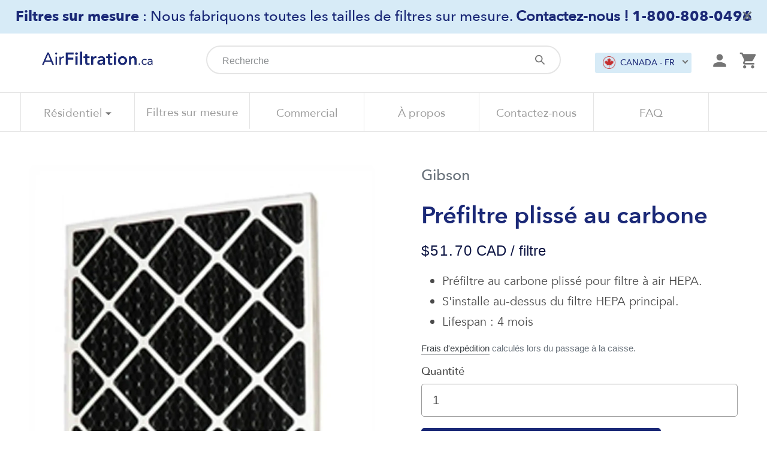

--- FILE ---
content_type: text/html; charset=utf-8
request_url: https://fr.airfiltration.ca/products/gibson-carbon-pleated-prefilter
body_size: 30846
content:
<!doctype html>
<!--[if IE 9]> <html class="ie9 no-js" lang="fr"> <![endif]-->
<!--[if (gt IE 9)|!(IE)]><!--> <html class="no-js" lang="fr"> <!--<![endif]-->
<head>
  <meta charset="utf-8">
  <meta http-equiv="X-UA-Compatible" content="IE=edge,chrome=1">
  <meta name="viewport" content="width=device-width,initial-scale=1">
  <meta name="theme-color" content="#557b97">
  <meta name="google-site-verification" content="9XfvozYo0AnD9JcCUyMpp34g4HIi5qln53HzTqiuuPc" />
  <script src="https://ajax.googleapis.com/ajax/libs/jquery/3.5.1/jquery.min.js" rel="preload"></script>
  
  <link rel="canonical" href="https://fr.airfiltration.ca/products/gibson-carbon-pleated-prefilter" />
  <link rel="alternate" href="https://fr.airfiltration.ca/products/gibson-carbon-pleated-prefilter" hreflang="fr-ca" />
  
  
  
  
  
  
  <meta name="robots" content="index,follow">
  
  
  <link href="" rel="stylesheet"><link rel="shortcut icon" href="//fr.airfiltration.ca/cdn/shop/files/ezgif.com-webp-to-png_1_32x32.png?v=1613548244" type="image/png"><title>Préfiltre plissé au carbone
&ndash; Air Filtration FR</title><meta name="description" content="Préfiltre au carbone plissé pour filtre à air HEPA. S&#39;installe au-dessus du filtre HEPA principal. Lifespan : 4 mois"><!-- /snippets/social-meta-tags.liquid -->




<meta property="og:site_name" content="Air Filtration FR">
<meta property="og:url" content="https://fr.airfiltration.ca/products/gibson-carbon-pleated-prefilter">
<meta property="og:title" content="Préfiltre plissé au carbone">
<meta property="og:type" content="product">
<meta property="og:description" content="Préfiltre au carbone plissé pour filtre à air HEPA. S&#39;installe au-dessus du filtre HEPA principal. Lifespan : 4 mois">

  <meta property="og:price:amount" content="51.70">
  <meta property="og:price:currency" content="CAD">

<meta property="og:image" content="http://fr.airfiltration.ca/cdn/shop/products/918408_a67eecd0-61c9-42c1-8e33-539f3473e901_1200x1200.jpg?v=1590426336">
<meta property="og:image:secure_url" content="https://fr.airfiltration.ca/cdn/shop/products/918408_a67eecd0-61c9-42c1-8e33-539f3473e901_1200x1200.jpg?v=1590426336">


<meta name="twitter:card" content="summary_large_image">
<meta name="twitter:title" content="Préfiltre plissé au carbone">
<meta name="twitter:description" content="Préfiltre au carbone plissé pour filtre à air HEPA. S&#39;installe au-dessus du filtre HEPA principal. Lifespan : 4 mois">

  <link href="//fr.airfiltration.ca/cdn/shop/t/37/assets/theme.scss.css?v=63891523750841935941759333861" rel="stylesheet" type="text/css" media="all" />
  <link href="//fr.airfiltration.ca/cdn/shop/t/37/assets/custom.scss.css?v=158057096716422468201718072638" rel="stylesheet" type="text/css" media="all" />
  <link href="//fr.airfiltration.ca/cdn/shop/t/37/assets/custom-styles.css?v=99963329028447194091718072639" rel="stylesheet" type="text/css" media="all" />
  <link href="//fr.airfiltration.ca/cdn/shop/t/37/assets/custom-skelet.css?v=75789215755454763861718073709" rel="stylesheet" type="text/css" media="all" />
  <link href="//fr.airfiltration.ca/cdn/shop/t/37/assets/custom_mega_menu.css?v=135443072772578548851718072651" rel="stylesheet" type="text/css" media="all" />
  <link href="//fr.airfiltration.ca/cdn/shop/t/37/assets/owl.carousel.css?v=103640546699724732651718072636" rel="stylesheet" type="text/css" media="all" />
   <script src="//ajax.googleapis.com/ajax/libs/jquery/1.12.4/jquery.min.js" type="text/javascript"></script>
  <script src="//fr.airfiltration.ca/cdn/shop/t/37/assets/modernizr.min.js?v=137617515274177302221718072638" type="text/javascript"></script>
  
  <link href="https://cdnjs.cloudflare.com/ajax/libs/font-awesome/4.7.0/css/font-awesome.min.css" rel="stylesheet" type="text/css" media="all" />
  <link href="https://fonts.googleapis.com/css?family=Nunito+Sans" rel="stylesheet" type="text/css" media="all" />
  <link href="//cdn.jsdelivr.net/npm/slick-carousel@1.8.1/slick/slick.css" rel="stylesheet" type="text/css" media="all" />
  <link href="//fr.airfiltration.ca/cdn/shop/t/37/assets/slick-theme.scss?v=92384929997397932841718072650" rel="stylesheet" type="text/css" media="all" />
  <script src="//fr.airfiltration.ca/cdn/shop/t/37/assets/jquery.min.js?v=131655691665193987771718072637" type="text/javascript"></script>
  <script src="//cdn.jsdelivr.net/npm/slick-carousel@1.8.1/slick/slick.min.js" type="text/javascript"></script>
  
  <link href="https://cdnjs.cloudflare.com/ajax/libs/fancybox/3.5.7/jquery.fancybox.min.css" rel="stylesheet" type="text/css" media="all" />

  <script>
    var theme = {
      strings: {
        addToCart: "Ajouter au panier",
        soldOut: "Épuisé",
        unavailable: "Non disponible",
        regularPrice: "Prix normal",
        sale: "Solde",
        showMore: "Afficher plus",
        showLess: "Afficher moins",
        addressError: "Une erreur s\u0026#39;est produite dans la recherche de cette adresse",
        addressNoResults: "Aucun résultat pour cette adresse",
        addressQueryLimit: "Vous avez dépassé la limite d'utilisation de l'API de Google. Pensez à mettre à niveau vers un \u003ca href=\"https:\/\/developers.google.com\/maps\/premium\/usage-limits\"\u003eforfait premium\u003c\/a\u003e.",
        authError: "Une erreur s'est produite lors de l'authentification de votre compte Google Maps.",
        newWindow: "S\u0026#39;ouvre dans une nouvelle fenêtre.",
        external: "Ouvre un site externe.",
        newWindowExternal: "Ouvre un site externe dans une nouvelle fenêtre."
      },
      moneyFormat: "${{amount}}"
    }

    document.documentElement.className = document.documentElement.className.replace('no-js', 'js');
  </script>

  <!--[if (lte IE 9) ]><script src="//fr.airfiltration.ca/cdn/shop/t/37/assets/match-media.min.js?v=22265819453975888031718072636" type="text/javascript"></script><![endif]--><!--[if (gt IE 9)|!(IE)]><!--><script src="//fr.airfiltration.ca/cdn/shop/t/37/assets/lazysizes.js?v=68441465964607740661718072638" async="async"></script><!--<![endif]-->
  <!--[if lte IE 9]><script src="//fr.airfiltration.ca/cdn/shop/t/37/assets/lazysizes.min.js?v=4432"></script><![endif]-->
  
  <!--[if (gt IE 9)|!(IE)]><!--><script src="//fr.airfiltration.ca/cdn/shop/t/37/assets/vendor.js?v=48919149840963565851718072638" ></script><!--<![endif]-->
  <!--[if lte IE 9]><script src="//fr.airfiltration.ca/cdn/shop/t/37/assets/vendor.js?v=48919149840963565851718072638"></script><![endif]-->

  <!--[if (gt IE 9)|!(IE)]><!--><script src="//fr.airfiltration.ca/cdn/shop/t/37/assets/theme.js?v=65569137587854296231718072638" defer="defer"></script><!--<![endif]-->
  <!--[if lte IE 9]><script src="//fr.airfiltration.ca/cdn/shop/t/37/assets/theme.js?v=65569137587854296231718072638"></script><![endif]-->
  
  
    <!--[if (gt IE 9)|!(IE)]><!--><script src="//fr.airfiltration.ca/cdn/shop/t/37/assets/jquery.accordion.source.js?v=65011242892309437481718072637" defer="defer"></script><!--<![endif]-->
  <!--[if lte IE 9]><script src="//fr.airfiltration.ca/cdn/shop/t/37/assets/jquery.accordion.source.js?v=65011242892309437481718072637"></script><![endif]-->
  
   <!--[if (gt IE 9)|!(IE)]><!--><script src="//fr.airfiltration.ca/cdn/shop/t/37/assets/owl.carousel.min.js?v=97891440811553454251718072636"></script><!--<![endif]-->
  <!--[if lte IE 9]><script src="//fr.airfiltration.ca/cdn/shop/t/37/assets/owl.carousel.min.js?v=97891440811553454251718072636"></script><![endif]-->
  
  <!-- "snippets/buddha-megamenu-before.liquid" was not rendered, the associated app was uninstalled -->
  <!-- "snippets/buddha-megamenu.liquid" was not rendered, the associated app was uninstalled -->
  <script>window.performance && window.performance.mark && window.performance.mark('shopify.content_for_header.start');</script><meta id="shopify-digital-wallet" name="shopify-digital-wallet" content="/28468871240/digital_wallets/dialog">
<meta name="shopify-checkout-api-token" content="8ff6f7193e58032cfec17a54244827c7">
<meta id="in-context-paypal-metadata" data-shop-id="28468871240" data-venmo-supported="false" data-environment="production" data-locale="fr_FR" data-paypal-v4="true" data-currency="CAD">
<link rel="alternate" type="application/json+oembed" href="https://fr.airfiltration.ca/products/gibson-carbon-pleated-prefilter.oembed">
<script async="async" src="/checkouts/internal/preloads.js?locale=fr-CA"></script>
<link rel="preconnect" href="https://shop.app" crossorigin="anonymous">
<script async="async" src="https://shop.app/checkouts/internal/preloads.js?locale=fr-CA&shop_id=28468871240" crossorigin="anonymous"></script>
<script id="apple-pay-shop-capabilities" type="application/json">{"shopId":28468871240,"countryCode":"CA","currencyCode":"CAD","merchantCapabilities":["supports3DS"],"merchantId":"gid:\/\/shopify\/Shop\/28468871240","merchantName":"Air Filtration FR","requiredBillingContactFields":["postalAddress","email"],"requiredShippingContactFields":["postalAddress","email"],"shippingType":"shipping","supportedNetworks":["visa","masterCard","amex","discover","interac","jcb"],"total":{"type":"pending","label":"Air Filtration FR","amount":"1.00"},"shopifyPaymentsEnabled":true,"supportsSubscriptions":true}</script>
<script id="shopify-features" type="application/json">{"accessToken":"8ff6f7193e58032cfec17a54244827c7","betas":["rich-media-storefront-analytics"],"domain":"fr.airfiltration.ca","predictiveSearch":true,"shopId":28468871240,"locale":"fr"}</script>
<script>var Shopify = Shopify || {};
Shopify.shop = "air-filtration-fr.myshopify.com";
Shopify.locale = "fr";
Shopify.currency = {"active":"CAD","rate":"1.0"};
Shopify.country = "CA";
Shopify.theme = {"name":"airfiltration-fr\/main","id":138348200133,"schema_name":"Debut","schema_version":"10.0.1","theme_store_id":null,"role":"main"};
Shopify.theme.handle = "null";
Shopify.theme.style = {"id":null,"handle":null};
Shopify.cdnHost = "fr.airfiltration.ca/cdn";
Shopify.routes = Shopify.routes || {};
Shopify.routes.root = "/";</script>
<script type="module">!function(o){(o.Shopify=o.Shopify||{}).modules=!0}(window);</script>
<script>!function(o){function n(){var o=[];function n(){o.push(Array.prototype.slice.apply(arguments))}return n.q=o,n}var t=o.Shopify=o.Shopify||{};t.loadFeatures=n(),t.autoloadFeatures=n()}(window);</script>
<script>
  window.ShopifyPay = window.ShopifyPay || {};
  window.ShopifyPay.apiHost = "shop.app\/pay";
  window.ShopifyPay.redirectState = null;
</script>
<script id="shop-js-analytics" type="application/json">{"pageType":"product"}</script>
<script defer="defer" async type="module" src="//fr.airfiltration.ca/cdn/shopifycloud/shop-js/modules/v2/client.init-shop-cart-sync_BcDpqI9l.fr.esm.js"></script>
<script defer="defer" async type="module" src="//fr.airfiltration.ca/cdn/shopifycloud/shop-js/modules/v2/chunk.common_a1Rf5Dlz.esm.js"></script>
<script defer="defer" async type="module" src="//fr.airfiltration.ca/cdn/shopifycloud/shop-js/modules/v2/chunk.modal_Djra7sW9.esm.js"></script>
<script type="module">
  await import("//fr.airfiltration.ca/cdn/shopifycloud/shop-js/modules/v2/client.init-shop-cart-sync_BcDpqI9l.fr.esm.js");
await import("//fr.airfiltration.ca/cdn/shopifycloud/shop-js/modules/v2/chunk.common_a1Rf5Dlz.esm.js");
await import("//fr.airfiltration.ca/cdn/shopifycloud/shop-js/modules/v2/chunk.modal_Djra7sW9.esm.js");

  window.Shopify.SignInWithShop?.initShopCartSync?.({"fedCMEnabled":true,"windoidEnabled":true});

</script>
<script>
  window.Shopify = window.Shopify || {};
  if (!window.Shopify.featureAssets) window.Shopify.featureAssets = {};
  window.Shopify.featureAssets['shop-js'] = {"shop-cart-sync":["modules/v2/client.shop-cart-sync_BLrx53Hf.fr.esm.js","modules/v2/chunk.common_a1Rf5Dlz.esm.js","modules/v2/chunk.modal_Djra7sW9.esm.js"],"init-fed-cm":["modules/v2/client.init-fed-cm_C8SUwJ8U.fr.esm.js","modules/v2/chunk.common_a1Rf5Dlz.esm.js","modules/v2/chunk.modal_Djra7sW9.esm.js"],"shop-cash-offers":["modules/v2/client.shop-cash-offers_BBp_MjBM.fr.esm.js","modules/v2/chunk.common_a1Rf5Dlz.esm.js","modules/v2/chunk.modal_Djra7sW9.esm.js"],"shop-login-button":["modules/v2/client.shop-login-button_Dw6kG_iO.fr.esm.js","modules/v2/chunk.common_a1Rf5Dlz.esm.js","modules/v2/chunk.modal_Djra7sW9.esm.js"],"pay-button":["modules/v2/client.pay-button_BJDaAh68.fr.esm.js","modules/v2/chunk.common_a1Rf5Dlz.esm.js","modules/v2/chunk.modal_Djra7sW9.esm.js"],"shop-button":["modules/v2/client.shop-button_DBWL94V3.fr.esm.js","modules/v2/chunk.common_a1Rf5Dlz.esm.js","modules/v2/chunk.modal_Djra7sW9.esm.js"],"avatar":["modules/v2/client.avatar_BTnouDA3.fr.esm.js"],"init-windoid":["modules/v2/client.init-windoid_77FSIiws.fr.esm.js","modules/v2/chunk.common_a1Rf5Dlz.esm.js","modules/v2/chunk.modal_Djra7sW9.esm.js"],"init-shop-for-new-customer-accounts":["modules/v2/client.init-shop-for-new-customer-accounts_QoC3RJm9.fr.esm.js","modules/v2/client.shop-login-button_Dw6kG_iO.fr.esm.js","modules/v2/chunk.common_a1Rf5Dlz.esm.js","modules/v2/chunk.modal_Djra7sW9.esm.js"],"init-shop-email-lookup-coordinator":["modules/v2/client.init-shop-email-lookup-coordinator_D4ioGzPw.fr.esm.js","modules/v2/chunk.common_a1Rf5Dlz.esm.js","modules/v2/chunk.modal_Djra7sW9.esm.js"],"init-shop-cart-sync":["modules/v2/client.init-shop-cart-sync_BcDpqI9l.fr.esm.js","modules/v2/chunk.common_a1Rf5Dlz.esm.js","modules/v2/chunk.modal_Djra7sW9.esm.js"],"shop-toast-manager":["modules/v2/client.shop-toast-manager_B-eIbpHW.fr.esm.js","modules/v2/chunk.common_a1Rf5Dlz.esm.js","modules/v2/chunk.modal_Djra7sW9.esm.js"],"init-customer-accounts":["modules/v2/client.init-customer-accounts_BcBSUbIK.fr.esm.js","modules/v2/client.shop-login-button_Dw6kG_iO.fr.esm.js","modules/v2/chunk.common_a1Rf5Dlz.esm.js","modules/v2/chunk.modal_Djra7sW9.esm.js"],"init-customer-accounts-sign-up":["modules/v2/client.init-customer-accounts-sign-up_DvG__VHD.fr.esm.js","modules/v2/client.shop-login-button_Dw6kG_iO.fr.esm.js","modules/v2/chunk.common_a1Rf5Dlz.esm.js","modules/v2/chunk.modal_Djra7sW9.esm.js"],"shop-follow-button":["modules/v2/client.shop-follow-button_Dnx6fDH9.fr.esm.js","modules/v2/chunk.common_a1Rf5Dlz.esm.js","modules/v2/chunk.modal_Djra7sW9.esm.js"],"checkout-modal":["modules/v2/client.checkout-modal_BDH3MUqJ.fr.esm.js","modules/v2/chunk.common_a1Rf5Dlz.esm.js","modules/v2/chunk.modal_Djra7sW9.esm.js"],"shop-login":["modules/v2/client.shop-login_CV9Paj8R.fr.esm.js","modules/v2/chunk.common_a1Rf5Dlz.esm.js","modules/v2/chunk.modal_Djra7sW9.esm.js"],"lead-capture":["modules/v2/client.lead-capture_DGQOTB4e.fr.esm.js","modules/v2/chunk.common_a1Rf5Dlz.esm.js","modules/v2/chunk.modal_Djra7sW9.esm.js"],"payment-terms":["modules/v2/client.payment-terms_BQYK7nq4.fr.esm.js","modules/v2/chunk.common_a1Rf5Dlz.esm.js","modules/v2/chunk.modal_Djra7sW9.esm.js"]};
</script>
<script>(function() {
  var isLoaded = false;
  function asyncLoad() {
    if (isLoaded) return;
    isLoaded = true;
    var urls = ["https:\/\/static.klaviyo.com\/onsite\/js\/klaviyo.js?company_id=QVmnKi\u0026shop=air-filtration-fr.myshopify.com","https:\/\/static.klaviyo.com\/onsite\/js\/klaviyo.js?company_id=QVmnKi\u0026shop=air-filtration-fr.myshopify.com","\/\/searchserverapi.com\/widgets\/shopify\/init.js?a=1i7B9F5w0w\u0026shop=air-filtration-fr.myshopify.com"];
    for (var i = 0; i < urls.length; i++) {
      var s = document.createElement('script');
      s.type = 'text/javascript';
      s.async = true;
      s.src = urls[i];
      var x = document.getElementsByTagName('script')[0];
      x.parentNode.insertBefore(s, x);
    }
  };
  if(window.attachEvent) {
    window.attachEvent('onload', asyncLoad);
  } else {
    window.addEventListener('load', asyncLoad, false);
  }
})();</script>
<script id="__st">var __st={"a":28468871240,"offset":-18000,"reqid":"889687ff-a963-411e-82f0-cf753271ca6d-1769214618","pageurl":"fr.airfiltration.ca\/products\/gibson-carbon-pleated-prefilter","u":"9609d3b2b7bf","p":"product","rtyp":"product","rid":4603686584392};</script>
<script>window.ShopifyPaypalV4VisibilityTracking = true;</script>
<script id="captcha-bootstrap">!function(){'use strict';const t='contact',e='account',n='new_comment',o=[[t,t],['blogs',n],['comments',n],[t,'customer']],c=[[e,'customer_login'],[e,'guest_login'],[e,'recover_customer_password'],[e,'create_customer']],r=t=>t.map((([t,e])=>`form[action*='/${t}']:not([data-nocaptcha='true']) input[name='form_type'][value='${e}']`)).join(','),a=t=>()=>t?[...document.querySelectorAll(t)].map((t=>t.form)):[];function s(){const t=[...o],e=r(t);return a(e)}const i='password',u='form_key',d=['recaptcha-v3-token','g-recaptcha-response','h-captcha-response',i],f=()=>{try{return window.sessionStorage}catch{return}},m='__shopify_v',_=t=>t.elements[u];function p(t,e,n=!1){try{const o=window.sessionStorage,c=JSON.parse(o.getItem(e)),{data:r}=function(t){const{data:e,action:n}=t;return t[m]||n?{data:e,action:n}:{data:t,action:n}}(c);for(const[e,n]of Object.entries(r))t.elements[e]&&(t.elements[e].value=n);n&&o.removeItem(e)}catch(o){console.error('form repopulation failed',{error:o})}}const l='form_type',E='cptcha';function T(t){t.dataset[E]=!0}const w=window,h=w.document,L='Shopify',v='ce_forms',y='captcha';let A=!1;((t,e)=>{const n=(g='f06e6c50-85a8-45c8-87d0-21a2b65856fe',I='https://cdn.shopify.com/shopifycloud/storefront-forms-hcaptcha/ce_storefront_forms_captcha_hcaptcha.v1.5.2.iife.js',D={infoText:'Protégé par hCaptcha',privacyText:'Confidentialité',termsText:'Conditions'},(t,e,n)=>{const o=w[L][v],c=o.bindForm;if(c)return c(t,g,e,D).then(n);var r;o.q.push([[t,g,e,D],n]),r=I,A||(h.body.append(Object.assign(h.createElement('script'),{id:'captcha-provider',async:!0,src:r})),A=!0)});var g,I,D;w[L]=w[L]||{},w[L][v]=w[L][v]||{},w[L][v].q=[],w[L][y]=w[L][y]||{},w[L][y].protect=function(t,e){n(t,void 0,e),T(t)},Object.freeze(w[L][y]),function(t,e,n,w,h,L){const[v,y,A,g]=function(t,e,n){const i=e?o:[],u=t?c:[],d=[...i,...u],f=r(d),m=r(i),_=r(d.filter((([t,e])=>n.includes(e))));return[a(f),a(m),a(_),s()]}(w,h,L),I=t=>{const e=t.target;return e instanceof HTMLFormElement?e:e&&e.form},D=t=>v().includes(t);t.addEventListener('submit',(t=>{const e=I(t);if(!e)return;const n=D(e)&&!e.dataset.hcaptchaBound&&!e.dataset.recaptchaBound,o=_(e),c=g().includes(e)&&(!o||!o.value);(n||c)&&t.preventDefault(),c&&!n&&(function(t){try{if(!f())return;!function(t){const e=f();if(!e)return;const n=_(t);if(!n)return;const o=n.value;o&&e.removeItem(o)}(t);const e=Array.from(Array(32),(()=>Math.random().toString(36)[2])).join('');!function(t,e){_(t)||t.append(Object.assign(document.createElement('input'),{type:'hidden',name:u})),t.elements[u].value=e}(t,e),function(t,e){const n=f();if(!n)return;const o=[...t.querySelectorAll(`input[type='${i}']`)].map((({name:t})=>t)),c=[...d,...o],r={};for(const[a,s]of new FormData(t).entries())c.includes(a)||(r[a]=s);n.setItem(e,JSON.stringify({[m]:1,action:t.action,data:r}))}(t,e)}catch(e){console.error('failed to persist form',e)}}(e),e.submit())}));const S=(t,e)=>{t&&!t.dataset[E]&&(n(t,e.some((e=>e===t))),T(t))};for(const o of['focusin','change'])t.addEventListener(o,(t=>{const e=I(t);D(e)&&S(e,y())}));const B=e.get('form_key'),M=e.get(l),P=B&&M;t.addEventListener('DOMContentLoaded',(()=>{const t=y();if(P)for(const e of t)e.elements[l].value===M&&p(e,B);[...new Set([...A(),...v().filter((t=>'true'===t.dataset.shopifyCaptcha))])].forEach((e=>S(e,t)))}))}(h,new URLSearchParams(w.location.search),n,t,e,['guest_login'])})(!0,!0)}();</script>
<script integrity="sha256-4kQ18oKyAcykRKYeNunJcIwy7WH5gtpwJnB7kiuLZ1E=" data-source-attribution="shopify.loadfeatures" defer="defer" src="//fr.airfiltration.ca/cdn/shopifycloud/storefront/assets/storefront/load_feature-a0a9edcb.js" crossorigin="anonymous"></script>
<script crossorigin="anonymous" defer="defer" src="//fr.airfiltration.ca/cdn/shopifycloud/storefront/assets/shopify_pay/storefront-65b4c6d7.js?v=20250812"></script>
<script data-source-attribution="shopify.dynamic_checkout.dynamic.init">var Shopify=Shopify||{};Shopify.PaymentButton=Shopify.PaymentButton||{isStorefrontPortableWallets:!0,init:function(){window.Shopify.PaymentButton.init=function(){};var t=document.createElement("script");t.src="https://fr.airfiltration.ca/cdn/shopifycloud/portable-wallets/latest/portable-wallets.fr.js",t.type="module",document.head.appendChild(t)}};
</script>
<script data-source-attribution="shopify.dynamic_checkout.buyer_consent">
  function portableWalletsHideBuyerConsent(e){var t=document.getElementById("shopify-buyer-consent"),n=document.getElementById("shopify-subscription-policy-button");t&&n&&(t.classList.add("hidden"),t.setAttribute("aria-hidden","true"),n.removeEventListener("click",e))}function portableWalletsShowBuyerConsent(e){var t=document.getElementById("shopify-buyer-consent"),n=document.getElementById("shopify-subscription-policy-button");t&&n&&(t.classList.remove("hidden"),t.removeAttribute("aria-hidden"),n.addEventListener("click",e))}window.Shopify?.PaymentButton&&(window.Shopify.PaymentButton.hideBuyerConsent=portableWalletsHideBuyerConsent,window.Shopify.PaymentButton.showBuyerConsent=portableWalletsShowBuyerConsent);
</script>
<script data-source-attribution="shopify.dynamic_checkout.cart.bootstrap">document.addEventListener("DOMContentLoaded",(function(){function t(){return document.querySelector("shopify-accelerated-checkout-cart, shopify-accelerated-checkout")}if(t())Shopify.PaymentButton.init();else{new MutationObserver((function(e,n){t()&&(Shopify.PaymentButton.init(),n.disconnect())})).observe(document.body,{childList:!0,subtree:!0})}}));
</script>
<link id="shopify-accelerated-checkout-styles" rel="stylesheet" media="screen" href="https://fr.airfiltration.ca/cdn/shopifycloud/portable-wallets/latest/accelerated-checkout-backwards-compat.css" crossorigin="anonymous">
<style id="shopify-accelerated-checkout-cart">
        #shopify-buyer-consent {
  margin-top: 1em;
  display: inline-block;
  width: 100%;
}

#shopify-buyer-consent.hidden {
  display: none;
}

#shopify-subscription-policy-button {
  background: none;
  border: none;
  padding: 0;
  text-decoration: underline;
  font-size: inherit;
  cursor: pointer;
}

#shopify-subscription-policy-button::before {
  box-shadow: none;
}

      </style>

<script>window.performance && window.performance.mark && window.performance.mark('shopify.content_for_header.end');</script>
<link href="//fr.airfiltration.ca/cdn/shop/t/37/assets/product.css?v=39419058089490261181718072651" rel="stylesheet" type="text/css" media="all" />
<!--begin-boost-pfs-filter-css-->
  <link rel="preload stylesheet" href="//fr.airfiltration.ca/cdn/shop/t/37/assets/boost-pfs-instant-search.css?v=105875858247435718541718072636" as="style"><link href="//fr.airfiltration.ca/cdn/shop/t/37/assets/boost-pfs-custom.css?v=129037227133202076821718072651" rel="stylesheet" type="text/css" media="all" />

<!--end-boost-pfs-filter-css-->


  <!--CPC-->
  <script src='https://ajax.googleapis.com/ajax/libs/jquery/3.5.1/jquery.min.js'></script>
  <!--CPC-->
  <script src='https://cdn-assets.custompricecalculator.com/shopify/calculator.js'></script>

<!-- Hotjar Tracking Code for https://fr.airfiltration.ca/ -->
<script>
    (function(h,o,t,j,a,r){
        h.hj=h.hj||function(){(h.hj.q=h.hj.q||[]).push(arguments)};
        h._hjSettings={hjid:3098174,hjsv:6};
        a=o.getElementsByTagName('head')[0];
        r=o.createElement('script');r.async=1;
        r.src=t+h._hjSettings.hjid+j+h._hjSettings.hjsv;
        a.appendChild(r);
    })(window,document,'https://static.hotjar.com/c/hotjar-','.js?sv=');
</script>

<link href="https://monorail-edge.shopifysvc.com" rel="dns-prefetch">
<script>(function(){if ("sendBeacon" in navigator && "performance" in window) {try {var session_token_from_headers = performance.getEntriesByType('navigation')[0].serverTiming.find(x => x.name == '_s').description;} catch {var session_token_from_headers = undefined;}var session_cookie_matches = document.cookie.match(/_shopify_s=([^;]*)/);var session_token_from_cookie = session_cookie_matches && session_cookie_matches.length === 2 ? session_cookie_matches[1] : "";var session_token = session_token_from_headers || session_token_from_cookie || "";function handle_abandonment_event(e) {var entries = performance.getEntries().filter(function(entry) {return /monorail-edge.shopifysvc.com/.test(entry.name);});if (!window.abandonment_tracked && entries.length === 0) {window.abandonment_tracked = true;var currentMs = Date.now();var navigation_start = performance.timing.navigationStart;var payload = {shop_id: 28468871240,url: window.location.href,navigation_start,duration: currentMs - navigation_start,session_token,page_type: "product"};window.navigator.sendBeacon("https://monorail-edge.shopifysvc.com/v1/produce", JSON.stringify({schema_id: "online_store_buyer_site_abandonment/1.1",payload: payload,metadata: {event_created_at_ms: currentMs,event_sent_at_ms: currentMs}}));}}window.addEventListener('pagehide', handle_abandonment_event);}}());</script>
<script id="web-pixels-manager-setup">(function e(e,d,r,n,o){if(void 0===o&&(o={}),!Boolean(null===(a=null===(i=window.Shopify)||void 0===i?void 0:i.analytics)||void 0===a?void 0:a.replayQueue)){var i,a;window.Shopify=window.Shopify||{};var t=window.Shopify;t.analytics=t.analytics||{};var s=t.analytics;s.replayQueue=[],s.publish=function(e,d,r){return s.replayQueue.push([e,d,r]),!0};try{self.performance.mark("wpm:start")}catch(e){}var l=function(){var e={modern:/Edge?\/(1{2}[4-9]|1[2-9]\d|[2-9]\d{2}|\d{4,})\.\d+(\.\d+|)|Firefox\/(1{2}[4-9]|1[2-9]\d|[2-9]\d{2}|\d{4,})\.\d+(\.\d+|)|Chrom(ium|e)\/(9{2}|\d{3,})\.\d+(\.\d+|)|(Maci|X1{2}).+ Version\/(15\.\d+|(1[6-9]|[2-9]\d|\d{3,})\.\d+)([,.]\d+|)( \(\w+\)|)( Mobile\/\w+|) Safari\/|Chrome.+OPR\/(9{2}|\d{3,})\.\d+\.\d+|(CPU[ +]OS|iPhone[ +]OS|CPU[ +]iPhone|CPU IPhone OS|CPU iPad OS)[ +]+(15[._]\d+|(1[6-9]|[2-9]\d|\d{3,})[._]\d+)([._]\d+|)|Android:?[ /-](13[3-9]|1[4-9]\d|[2-9]\d{2}|\d{4,})(\.\d+|)(\.\d+|)|Android.+Firefox\/(13[5-9]|1[4-9]\d|[2-9]\d{2}|\d{4,})\.\d+(\.\d+|)|Android.+Chrom(ium|e)\/(13[3-9]|1[4-9]\d|[2-9]\d{2}|\d{4,})\.\d+(\.\d+|)|SamsungBrowser\/([2-9]\d|\d{3,})\.\d+/,legacy:/Edge?\/(1[6-9]|[2-9]\d|\d{3,})\.\d+(\.\d+|)|Firefox\/(5[4-9]|[6-9]\d|\d{3,})\.\d+(\.\d+|)|Chrom(ium|e)\/(5[1-9]|[6-9]\d|\d{3,})\.\d+(\.\d+|)([\d.]+$|.*Safari\/(?![\d.]+ Edge\/[\d.]+$))|(Maci|X1{2}).+ Version\/(10\.\d+|(1[1-9]|[2-9]\d|\d{3,})\.\d+)([,.]\d+|)( \(\w+\)|)( Mobile\/\w+|) Safari\/|Chrome.+OPR\/(3[89]|[4-9]\d|\d{3,})\.\d+\.\d+|(CPU[ +]OS|iPhone[ +]OS|CPU[ +]iPhone|CPU IPhone OS|CPU iPad OS)[ +]+(10[._]\d+|(1[1-9]|[2-9]\d|\d{3,})[._]\d+)([._]\d+|)|Android:?[ /-](13[3-9]|1[4-9]\d|[2-9]\d{2}|\d{4,})(\.\d+|)(\.\d+|)|Mobile Safari.+OPR\/([89]\d|\d{3,})\.\d+\.\d+|Android.+Firefox\/(13[5-9]|1[4-9]\d|[2-9]\d{2}|\d{4,})\.\d+(\.\d+|)|Android.+Chrom(ium|e)\/(13[3-9]|1[4-9]\d|[2-9]\d{2}|\d{4,})\.\d+(\.\d+|)|Android.+(UC? ?Browser|UCWEB|U3)[ /]?(15\.([5-9]|\d{2,})|(1[6-9]|[2-9]\d|\d{3,})\.\d+)\.\d+|SamsungBrowser\/(5\.\d+|([6-9]|\d{2,})\.\d+)|Android.+MQ{2}Browser\/(14(\.(9|\d{2,})|)|(1[5-9]|[2-9]\d|\d{3,})(\.\d+|))(\.\d+|)|K[Aa][Ii]OS\/(3\.\d+|([4-9]|\d{2,})\.\d+)(\.\d+|)/},d=e.modern,r=e.legacy,n=navigator.userAgent;return n.match(d)?"modern":n.match(r)?"legacy":"unknown"}(),u="modern"===l?"modern":"legacy",c=(null!=n?n:{modern:"",legacy:""})[u],f=function(e){return[e.baseUrl,"/wpm","/b",e.hashVersion,"modern"===e.buildTarget?"m":"l",".js"].join("")}({baseUrl:d,hashVersion:r,buildTarget:u}),m=function(e){var d=e.version,r=e.bundleTarget,n=e.surface,o=e.pageUrl,i=e.monorailEndpoint;return{emit:function(e){var a=e.status,t=e.errorMsg,s=(new Date).getTime(),l=JSON.stringify({metadata:{event_sent_at_ms:s},events:[{schema_id:"web_pixels_manager_load/3.1",payload:{version:d,bundle_target:r,page_url:o,status:a,surface:n,error_msg:t},metadata:{event_created_at_ms:s}}]});if(!i)return console&&console.warn&&console.warn("[Web Pixels Manager] No Monorail endpoint provided, skipping logging."),!1;try{return self.navigator.sendBeacon.bind(self.navigator)(i,l)}catch(e){}var u=new XMLHttpRequest;try{return u.open("POST",i,!0),u.setRequestHeader("Content-Type","text/plain"),u.send(l),!0}catch(e){return console&&console.warn&&console.warn("[Web Pixels Manager] Got an unhandled error while logging to Monorail."),!1}}}}({version:r,bundleTarget:l,surface:e.surface,pageUrl:self.location.href,monorailEndpoint:e.monorailEndpoint});try{o.browserTarget=l,function(e){var d=e.src,r=e.async,n=void 0===r||r,o=e.onload,i=e.onerror,a=e.sri,t=e.scriptDataAttributes,s=void 0===t?{}:t,l=document.createElement("script"),u=document.querySelector("head"),c=document.querySelector("body");if(l.async=n,l.src=d,a&&(l.integrity=a,l.crossOrigin="anonymous"),s)for(var f in s)if(Object.prototype.hasOwnProperty.call(s,f))try{l.dataset[f]=s[f]}catch(e){}if(o&&l.addEventListener("load",o),i&&l.addEventListener("error",i),u)u.appendChild(l);else{if(!c)throw new Error("Did not find a head or body element to append the script");c.appendChild(l)}}({src:f,async:!0,onload:function(){if(!function(){var e,d;return Boolean(null===(d=null===(e=window.Shopify)||void 0===e?void 0:e.analytics)||void 0===d?void 0:d.initialized)}()){var d=window.webPixelsManager.init(e)||void 0;if(d){var r=window.Shopify.analytics;r.replayQueue.forEach((function(e){var r=e[0],n=e[1],o=e[2];d.publishCustomEvent(r,n,o)})),r.replayQueue=[],r.publish=d.publishCustomEvent,r.visitor=d.visitor,r.initialized=!0}}},onerror:function(){return m.emit({status:"failed",errorMsg:"".concat(f," has failed to load")})},sri:function(e){var d=/^sha384-[A-Za-z0-9+/=]+$/;return"string"==typeof e&&d.test(e)}(c)?c:"",scriptDataAttributes:o}),m.emit({status:"loading"})}catch(e){m.emit({status:"failed",errorMsg:(null==e?void 0:e.message)||"Unknown error"})}}})({shopId: 28468871240,storefrontBaseUrl: "https://fr.airfiltration.ca",extensionsBaseUrl: "https://extensions.shopifycdn.com/cdn/shopifycloud/web-pixels-manager",monorailEndpoint: "https://monorail-edge.shopifysvc.com/unstable/produce_batch",surface: "storefront-renderer",enabledBetaFlags: ["2dca8a86"],webPixelsConfigList: [{"id":"74088645","eventPayloadVersion":"v1","runtimeContext":"LAX","scriptVersion":"1","type":"CUSTOM","privacyPurposes":["ANALYTICS"],"name":"Google Analytics tag (migrated)"},{"id":"shopify-app-pixel","configuration":"{}","eventPayloadVersion":"v1","runtimeContext":"STRICT","scriptVersion":"0450","apiClientId":"shopify-pixel","type":"APP","privacyPurposes":["ANALYTICS","MARKETING"]},{"id":"shopify-custom-pixel","eventPayloadVersion":"v1","runtimeContext":"LAX","scriptVersion":"0450","apiClientId":"shopify-pixel","type":"CUSTOM","privacyPurposes":["ANALYTICS","MARKETING"]}],isMerchantRequest: false,initData: {"shop":{"name":"Air Filtration FR","paymentSettings":{"currencyCode":"CAD"},"myshopifyDomain":"air-filtration-fr.myshopify.com","countryCode":"CA","storefrontUrl":"https:\/\/fr.airfiltration.ca"},"customer":null,"cart":null,"checkout":null,"productVariants":[{"price":{"amount":51.7,"currencyCode":"CAD"},"product":{"title":"Préfiltre plissé au carbone","vendor":"Gibson","id":"4603686584392","untranslatedTitle":"Préfiltre plissé au carbone","url":"\/products\/gibson-carbon-pleated-prefilter","type":"Furnace Filters"},"id":"32118522445896","image":{"src":"\/\/fr.airfiltration.ca\/cdn\/shop\/products\/918408_a67eecd0-61c9-42c1-8e33-539f3473e901.jpg?v=1590426336"},"sku":"918408","title":"Default Title","untranslatedTitle":"Default Title"}],"purchasingCompany":null},},"https://fr.airfiltration.ca/cdn","fcfee988w5aeb613cpc8e4bc33m6693e112",{"modern":"","legacy":""},{"shopId":"28468871240","storefrontBaseUrl":"https:\/\/fr.airfiltration.ca","extensionBaseUrl":"https:\/\/extensions.shopifycdn.com\/cdn\/shopifycloud\/web-pixels-manager","surface":"storefront-renderer","enabledBetaFlags":"[\"2dca8a86\"]","isMerchantRequest":"false","hashVersion":"fcfee988w5aeb613cpc8e4bc33m6693e112","publish":"custom","events":"[[\"page_viewed\",{}],[\"product_viewed\",{\"productVariant\":{\"price\":{\"amount\":51.7,\"currencyCode\":\"CAD\"},\"product\":{\"title\":\"Préfiltre plissé au carbone\",\"vendor\":\"Gibson\",\"id\":\"4603686584392\",\"untranslatedTitle\":\"Préfiltre plissé au carbone\",\"url\":\"\/products\/gibson-carbon-pleated-prefilter\",\"type\":\"Furnace Filters\"},\"id\":\"32118522445896\",\"image\":{\"src\":\"\/\/fr.airfiltration.ca\/cdn\/shop\/products\/918408_a67eecd0-61c9-42c1-8e33-539f3473e901.jpg?v=1590426336\"},\"sku\":\"918408\",\"title\":\"Default Title\",\"untranslatedTitle\":\"Default Title\"}}]]"});</script><script>
  window.ShopifyAnalytics = window.ShopifyAnalytics || {};
  window.ShopifyAnalytics.meta = window.ShopifyAnalytics.meta || {};
  window.ShopifyAnalytics.meta.currency = 'CAD';
  var meta = {"product":{"id":4603686584392,"gid":"gid:\/\/shopify\/Product\/4603686584392","vendor":"Gibson","type":"Furnace Filters","handle":"gibson-carbon-pleated-prefilter","variants":[{"id":32118522445896,"price":5170,"name":"Préfiltre plissé au carbone","public_title":null,"sku":"918408"}],"remote":false},"page":{"pageType":"product","resourceType":"product","resourceId":4603686584392,"requestId":"889687ff-a963-411e-82f0-cf753271ca6d-1769214618"}};
  for (var attr in meta) {
    window.ShopifyAnalytics.meta[attr] = meta[attr];
  }
</script>
<script class="analytics">
  (function () {
    var customDocumentWrite = function(content) {
      var jquery = null;

      if (window.jQuery) {
        jquery = window.jQuery;
      } else if (window.Checkout && window.Checkout.$) {
        jquery = window.Checkout.$;
      }

      if (jquery) {
        jquery('body').append(content);
      }
    };

    var hasLoggedConversion = function(token) {
      if (token) {
        return document.cookie.indexOf('loggedConversion=' + token) !== -1;
      }
      return false;
    }

    var setCookieIfConversion = function(token) {
      if (token) {
        var twoMonthsFromNow = new Date(Date.now());
        twoMonthsFromNow.setMonth(twoMonthsFromNow.getMonth() + 2);

        document.cookie = 'loggedConversion=' + token + '; expires=' + twoMonthsFromNow;
      }
    }

    var trekkie = window.ShopifyAnalytics.lib = window.trekkie = window.trekkie || [];
    if (trekkie.integrations) {
      return;
    }
    trekkie.methods = [
      'identify',
      'page',
      'ready',
      'track',
      'trackForm',
      'trackLink'
    ];
    trekkie.factory = function(method) {
      return function() {
        var args = Array.prototype.slice.call(arguments);
        args.unshift(method);
        trekkie.push(args);
        return trekkie;
      };
    };
    for (var i = 0; i < trekkie.methods.length; i++) {
      var key = trekkie.methods[i];
      trekkie[key] = trekkie.factory(key);
    }
    trekkie.load = function(config) {
      trekkie.config = config || {};
      trekkie.config.initialDocumentCookie = document.cookie;
      var first = document.getElementsByTagName('script')[0];
      var script = document.createElement('script');
      script.type = 'text/javascript';
      script.onerror = function(e) {
        var scriptFallback = document.createElement('script');
        scriptFallback.type = 'text/javascript';
        scriptFallback.onerror = function(error) {
                var Monorail = {
      produce: function produce(monorailDomain, schemaId, payload) {
        var currentMs = new Date().getTime();
        var event = {
          schema_id: schemaId,
          payload: payload,
          metadata: {
            event_created_at_ms: currentMs,
            event_sent_at_ms: currentMs
          }
        };
        return Monorail.sendRequest("https://" + monorailDomain + "/v1/produce", JSON.stringify(event));
      },
      sendRequest: function sendRequest(endpointUrl, payload) {
        // Try the sendBeacon API
        if (window && window.navigator && typeof window.navigator.sendBeacon === 'function' && typeof window.Blob === 'function' && !Monorail.isIos12()) {
          var blobData = new window.Blob([payload], {
            type: 'text/plain'
          });

          if (window.navigator.sendBeacon(endpointUrl, blobData)) {
            return true;
          } // sendBeacon was not successful

        } // XHR beacon

        var xhr = new XMLHttpRequest();

        try {
          xhr.open('POST', endpointUrl);
          xhr.setRequestHeader('Content-Type', 'text/plain');
          xhr.send(payload);
        } catch (e) {
          console.log(e);
        }

        return false;
      },
      isIos12: function isIos12() {
        return window.navigator.userAgent.lastIndexOf('iPhone; CPU iPhone OS 12_') !== -1 || window.navigator.userAgent.lastIndexOf('iPad; CPU OS 12_') !== -1;
      }
    };
    Monorail.produce('monorail-edge.shopifysvc.com',
      'trekkie_storefront_load_errors/1.1',
      {shop_id: 28468871240,
      theme_id: 138348200133,
      app_name: "storefront",
      context_url: window.location.href,
      source_url: "//fr.airfiltration.ca/cdn/s/trekkie.storefront.8d95595f799fbf7e1d32231b9a28fd43b70c67d3.min.js"});

        };
        scriptFallback.async = true;
        scriptFallback.src = '//fr.airfiltration.ca/cdn/s/trekkie.storefront.8d95595f799fbf7e1d32231b9a28fd43b70c67d3.min.js';
        first.parentNode.insertBefore(scriptFallback, first);
      };
      script.async = true;
      script.src = '//fr.airfiltration.ca/cdn/s/trekkie.storefront.8d95595f799fbf7e1d32231b9a28fd43b70c67d3.min.js';
      first.parentNode.insertBefore(script, first);
    };
    trekkie.load(
      {"Trekkie":{"appName":"storefront","development":false,"defaultAttributes":{"shopId":28468871240,"isMerchantRequest":null,"themeId":138348200133,"themeCityHash":"17346958610078456855","contentLanguage":"fr","currency":"CAD","eventMetadataId":"9d3ab917-e105-4013-b637-d30a6a039682"},"isServerSideCookieWritingEnabled":true,"monorailRegion":"shop_domain","enabledBetaFlags":["65f19447"]},"Session Attribution":{},"S2S":{"facebookCapiEnabled":false,"source":"trekkie-storefront-renderer","apiClientId":580111}}
    );

    var loaded = false;
    trekkie.ready(function() {
      if (loaded) return;
      loaded = true;

      window.ShopifyAnalytics.lib = window.trekkie;

      var originalDocumentWrite = document.write;
      document.write = customDocumentWrite;
      try { window.ShopifyAnalytics.merchantGoogleAnalytics.call(this); } catch(error) {};
      document.write = originalDocumentWrite;

      window.ShopifyAnalytics.lib.page(null,{"pageType":"product","resourceType":"product","resourceId":4603686584392,"requestId":"889687ff-a963-411e-82f0-cf753271ca6d-1769214618","shopifyEmitted":true});

      var match = window.location.pathname.match(/checkouts\/(.+)\/(thank_you|post_purchase)/)
      var token = match? match[1]: undefined;
      if (!hasLoggedConversion(token)) {
        setCookieIfConversion(token);
        window.ShopifyAnalytics.lib.track("Viewed Product",{"currency":"CAD","variantId":32118522445896,"productId":4603686584392,"productGid":"gid:\/\/shopify\/Product\/4603686584392","name":"Préfiltre plissé au carbone","price":"51.70","sku":"918408","brand":"Gibson","variant":null,"category":"Furnace Filters","nonInteraction":true,"remote":false},undefined,undefined,{"shopifyEmitted":true});
      window.ShopifyAnalytics.lib.track("monorail:\/\/trekkie_storefront_viewed_product\/1.1",{"currency":"CAD","variantId":32118522445896,"productId":4603686584392,"productGid":"gid:\/\/shopify\/Product\/4603686584392","name":"Préfiltre plissé au carbone","price":"51.70","sku":"918408","brand":"Gibson","variant":null,"category":"Furnace Filters","nonInteraction":true,"remote":false,"referer":"https:\/\/fr.airfiltration.ca\/products\/gibson-carbon-pleated-prefilter"});
      }
    });


        var eventsListenerScript = document.createElement('script');
        eventsListenerScript.async = true;
        eventsListenerScript.src = "//fr.airfiltration.ca/cdn/shopifycloud/storefront/assets/shop_events_listener-3da45d37.js";
        document.getElementsByTagName('head')[0].appendChild(eventsListenerScript);

})();</script>
  <script>
  if (!window.ga || (window.ga && typeof window.ga !== 'function')) {
    window.ga = function ga() {
      (window.ga.q = window.ga.q || []).push(arguments);
      if (window.Shopify && window.Shopify.analytics && typeof window.Shopify.analytics.publish === 'function') {
        window.Shopify.analytics.publish("ga_stub_called", {}, {sendTo: "google_osp_migration"});
      }
      console.error("Shopify's Google Analytics stub called with:", Array.from(arguments), "\nSee https://help.shopify.com/manual/promoting-marketing/pixels/pixel-migration#google for more information.");
    };
    if (window.Shopify && window.Shopify.analytics && typeof window.Shopify.analytics.publish === 'function') {
      window.Shopify.analytics.publish("ga_stub_initialized", {}, {sendTo: "google_osp_migration"});
    }
  }
</script>
<script
  defer
  src="https://fr.airfiltration.ca/cdn/shopifycloud/perf-kit/shopify-perf-kit-3.0.4.min.js"
  data-application="storefront-renderer"
  data-shop-id="28468871240"
  data-render-region="gcp-us-central1"
  data-page-type="product"
  data-theme-instance-id="138348200133"
  data-theme-name="Debut"
  data-theme-version="10.0.1"
  data-monorail-region="shop_domain"
  data-resource-timing-sampling-rate="10"
  data-shs="true"
  data-shs-beacon="true"
  data-shs-export-with-fetch="true"
  data-shs-logs-sample-rate="1"
  data-shs-beacon-endpoint="https://fr.airfiltration.ca/api/collect"
></script>
</head>

<body class="template-product  template_suff_" style="opacity:0;">
  <!-- "snippets/buddha-megamenu-wireframe.liquid" was not rendered, the associated app was uninstalled -->

  <a class="in-page-link visually-hidden skip-link" href="#MainContent">Passer au contenu</a>

  <div id="SearchDrawer" class="search-bar drawer drawer--top" role="dialog" aria-modal="true" aria-label="Rechercher">
    <div class="search-bar__table">
      <div class="search-bar__table-cell search-bar__form-wrapper">
        <form class="search search-bar__form" action="/search" method="get" role="search">
          <input class="search__input search-bar__input" type="search" name="q" value="" placeholder="Rechercher" aria-label="Rechercher">
          <button class="search-bar__submit search__submit btn--link" type="submit">
            <svg aria-hidden="true" focusable="false" role="presentation" class="icon icon-search" viewBox="0 0 37 40"><path d="M35.6 36l-9.8-9.8c4.1-5.4 3.6-13.2-1.3-18.1-5.4-5.4-14.2-5.4-19.7 0-5.4 5.4-5.4 14.2 0 19.7 2.6 2.6 6.1 4.1 9.8 4.1 3 0 5.9-1 8.3-2.8l9.8 9.8c.4.4.9.6 1.4.6s1-.2 1.4-.6c.9-.9.9-2.1.1-2.9zm-20.9-8.2c-2.6 0-5.1-1-7-2.9-3.9-3.9-3.9-10.1 0-14C9.6 9 12.2 8 14.7 8s5.1 1 7 2.9c3.9 3.9 3.9 10.1 0 14-1.9 1.9-4.4 2.9-7 2.9z"/></svg>
            <span class="icon__fallback-text">Soumettre</span>
          </button>
        </form>
      </div>
      <div class="search-bar__table-cell text-right">
        <button type="button" class="btn--link search-bar__close js-drawer-close">
          <svg aria-hidden="true" focusable="false" role="presentation" class="icon icon-close" viewBox="0 0 37 40"><path d="M21.3 23l11-11c.8-.8.8-2 0-2.8-.8-.8-2-.8-2.8 0l-11 11-11-11c-.8-.8-2-.8-2.8 0-.8.8-.8 2 0 2.8l11 11-11 11c-.8.8-.8 2 0 2.8.4.4.9.6 1.4.6s1-.2 1.4-.6l11-11 11 11c.4.4.9.6 1.4.6s1-.2 1.4-.6c.8-.8.8-2 0-2.8l-11-11z"/></svg>
          <span class="icon__fallback-text">Fermer</span>
        </button>
      </div>
    </div>
  </div>
 
 
 
    <div id="CartDrawer" class="drawer drawer--right">
      <div class="drawer__header">
        <div class="drawer__title h3 cart-head">Votre panier</div>
        <div class="drawer__close js-drawer-close">
          <button type="button" class="icon-fallback-text">
            <svg width="22px" height="22px" xmlns="http://www.w3.org/2000/svg" viewBox="0 0 23.097 23.098"> <defs> <style>
      			.cls-1 {
        			fill: none;
        			stroke: #231f20;
        			stroke-miterlimit: 10;
      			}</style></defs> <g id="Close" transform="translate(0.354 0.354)"> <path id="Stroke_168" data-name="Stroke 168" class="cls-1" d="M0,0,22.39,22.391" transform="translate(0 0)"></path> <path id="Stroke_169" data-name="Stroke 169" class="cls-1" d="M0,21.176,21.175,0" transform="translate(0.608 0.607)"></path></g>
			</svg>
            <span class="icon icon-x" aria-hidden="true"></span>
            <span class="fallback-text"></span>
          </button>
        </div>
      </div>
      <div id="CartContainer"></div>
    </div>

  <div class="page-container is-moved-by-drawer" id="PageContainer">
    <div id="shopify-section-header" class="shopify-section">
  <style>
    
      .site-header__logo-image {
        max-width: 185px;
      }
    

    
      .site-header__logo-image {
        margin: 0;
      }
    
  </style>


<div data-section-id="header" data-section-type="header-section">
  
    
      <style>
        .announcement-bar {
          background-color: #d7ebf7;
        }

        .announcement-bar--link:hover {
          

          
            
            background-color: #b1d8ef;
          
        }

        .announcement-bar__message {
          color: #1b2977;
        }
      </style>

      
        <div class="announcement-bar">
      

          <div class="announcement-bar__message cstm_header_msg cstm_header_desktop"><a href="/products/custom-filters"><strong>Filtres sur mesure</strong></a> : Nous fabriquons toutes les tailles de filtres sur mesure. <a href="/pages/contactez-nous"><b>Contactez-nous !</b></a><strong> <a href="tel:1-800-808-0496" style="text-decoration:none">1-800-808-0496</a></strong><br><br><div class="cstm_close_message_bar">×</div></div>
		  <div class="announcement-bar__message cstm_header_msg cstm_header_mobile"><a href="/products/custom-filters"><strong>Filtres sur mesure</strong></a> : Nous fabriquons toutes les tailles de filtres sur mesure. <a href="/pages/contactez-nous"><br><b>Contactez-nous !</b></a><strong> <a href="tel:1-800-808-0496" style="text-decoration:none">1-800-808-0496</a> </strong><br><br><div class="cstm_close_message_bar">×</div></div>                    

      
        </div>
      

    
  

  <header class="fixed_header" style="display:none;">
    <div class="page-width overlya-header-currency">
      <div class="grid grid--no-gutters grid--table site-header__mobile-nav">
        <div class=" grid__item medium-up--three-quarters ">
          <ul class="site-nav list--inline test text-left" id="SiteNav">
            <li class="sticly_logo">
<!--               <span>Air<strong>Filtration</strong>.ca</span> -->
              <a href="/">
              <img class="stickey-logo"
                   src="//fr.airfiltration.ca/cdn/shop/files/AirFiltration.ca_300x300.jpeg?v=1613547719"
                   data-src=""
                   data-widths="[180, 360, 540, 720, 900, 1080, 1296, 1512, 1728, 2048]"
                   data-aspectratio="8.074074074074074"
                   data-sizes="auto"
                   alt=""
                   style="max-width: 185px">
              </a>
            </li>
              



    
      <li data="residentiel" class="cstm_li_menu_hover site-nav--has-centered-dropdown">
        <a class="site-nav__link site-nav__link--main site-nav__link--button" type="button" aria-haspopup="true" aria-expanded="false" aria-controls="SiteNavLabel-residentiel">
          <span class="site-nav__label">Résidentiel</span>
<?xml version="1.0" encoding="iso-8859-1"?>
<!-- Generator: Adobe Illustrator 19.0.0, SVG Export Plug-In . SVG Version: 6.00 Build 0)  -->
<svg xmlns="http://www.w3.org/2000/svg" xmlns:xlink="http://www.w3.org/1999/xlink" version="1.1" id="Layer_1" x="0px" y="0px" viewBox="0 0 386.257 386.257" style="enable-background:new 0 0 386.257 386.257;" xml:space="preserve" width="512px" height="512px">
<polygon points="0,96.879 193.129,289.379 386.257,96.879 " fill="#757575"/>
<g>
</g>
<g>
</g>
<g>
</g>
<g>
</g>
<g>
</g>
<g>
</g>
<g>
</g>
<g>
</g>
<g>
</g>
<g>
</g>
<g>
</g>
<g>
</g>
<g>
</g>
<g>
</g>
<g>
</g>
</svg>

        </a>
        <div class="site-nav__dropdown site-nav__dropdown--centered cstm_mega_menu_div" id="SiteNavLabel-residentiel">
           	
          		<div class="mega-menu-main">
  <div class="mega-menu-inner">
  <div class="mega-menu-inner-title">Résidentiel</div>
    <div class="mega-menu-txt-all">
    
      
      <div class="mega-menu-txt">
        <ul class="mega_menu_sub_txt">
          <li class="li_ttl mega-menu-head"><a href="/collections/filtres-de-fournaise" class="coll_title">Filtres de fournaise</a></li>
          
          <li><a href="/collections/air-t-rex-filter" class="prod_title">Air-T-Rex</a></li>
          
          
          <li><a href="/collections/pleated-mervplus-merv-8-11-and-13" class="prod_title">Filtres à air plissé MERV PLUS</a></li>
          
          
          <li><a href="/collections/filtre-charbon" class="prod_title">Filtres au charbon activé</a></li>
          
          
          <li><a href="/collections/colorfil" class="prod_title">Filtres à odeurs Colorfil</a></li>
          
          
          <li><a href="" class="prod_title"></a></li>
          
          
          <li><a href="" class="prod_title"></a></li>
          
        </ul>
        <div class="view-more"><a href="/collections/filtres-de-fournaise">Voir plus</a></div>
      </div>
      
    
      
      <div class="mega-menu-txt">
        <ul class="mega_menu_sub_txt">
          <li class="li_ttl mega-menu-head"><a href="/collections/purificateur-dair" class="coll_title">Purificateurs d'air</a></li>
          
          <li><a href="/collections/purificateur-air-portable" class="prod_title">Purificateurs d'air portables HEPA</a></li>
          
          
          <li><a href="/collections/filtres-de-remplacement" class="prod_title">Filtres de remplacement</a></li>
          
          
          <li><a href="/collections/amaircare" class="prod_title">Amaircare</a></li>
          
          
          <li><a href="" class="prod_title"></a></li>
          
          
          <li><a href="" class="prod_title"></a></li>
          
          
          <li><a href="" class="prod_title"></a></li>
          
        </ul>
        <div class="view-more"><a href="/collections/purificateur-dair">Voir plus</a></div>
      </div>
      
    
      
      <div class="mega-menu-txt cstm_line_end">
        <ul class="mega_menu_sub_txt">
          <li class="li_ttl mega-menu-head"><a href="/pages/filtres-hotte-cuisine" class="coll_title">Hottes et filtres lavables</a></li>
          
          <li><a href="" class="prod_title"></a></li>
          
          
          <li><a href="" class="prod_title"></a></li>
          
          
          <li><a href="" class="prod_title"></a></li>
          
          
          <li><a href="" class="prod_title"></a></li>
          
          
          <li><a href="" class="prod_title"></a></li>
          
          
          <li><a href="" class="prod_title"></a></li>
          
        </ul>
        <div class="view-more"><a href="/pages/filtres-hotte-cuisine">Voir plus</a></div>
      </div>
      
    
      
      <div class="mega-menu-txt">
        <ul class="mega_menu_sub_txt">
          <li class="li_ttl mega-menu-head"><a href="/collections/filtres-echangeurs-air" class="coll_title">Filtres à échageur d'air</a></li>
          
          <li><a href="" class="prod_title"></a></li>
          
          
          <li><a href="" class="prod_title"></a></li>
          
          
          <li><a href="" class="prod_title"></a></li>
          
          
          <li><a href="" class="prod_title"></a></li>
          
          
          <li><a href="" class="prod_title"></a></li>
          
          
          <li><a href="" class="prod_title"></a></li>
          
        </ul>
        <div class="view-more"><a href="/collections/filtres-echangeurs-air">Voir plus</a></div>
      </div>
      
    
      
      <div class="mega-menu-txt">
        <ul class="mega_menu_sub_txt">
          <li class="li_ttl mega-menu-head"><a href="/collections/tampon-humidificateur" class="coll_title">Tampon d'humidificateur</a></li>
          
          <li><a href="" class="prod_title"></a></li>
          
          
          <li><a href="" class="prod_title"></a></li>
          
          
          <li><a href="" class="prod_title"></a></li>
          
          
          <li><a href="" class="prod_title"></a></li>
          
          
          <li><a href="" class="prod_title"></a></li>
          
          
          <li><a href="" class="prod_title"></a></li>
          
        </ul>
        <div class="view-more"><a href="/collections/tampon-humidificateur">Voir plus</a></div>
      </div>
      
    
      
      <div class="mega-menu-txt cstm_line_end">
        <ul class="mega_menu_sub_txt">
          <li class="li_ttl mega-menu-head"><a href="/collections/accessoires" class="coll_title">Accessoires</a></li>
          
          <li><a href="/pages/weatherguard" class="prod_title">Weatherguard</a></li>
          
          
          <li><a href="/pages/ionisateur-bi-polaire-atmosair" class="prod_title">AtmosAir</a></li>
          
          
          <li><a href="" class="prod_title"></a></li>
          
          
          <li><a href="" class="prod_title"></a></li>
          
          
          <li><a href="" class="prod_title"></a></li>
          
          
          <li><a href="" class="prod_title"></a></li>
          
        </ul>
        <div class="view-more"><a href="/collections/accessoires">Voir plus</a></div>
      </div>
      
    
      </div>
   <div class="mega-menu-all-btn"><a href="/collections/all">Voir nos produits</a></div>
  </div>
  <div class = "mega-menu-img-main" >
  <div class="we-can-manufacture">
    <div class="we-can-manufacture-title">Vous avez des questions?</div>
    <div class="we-can-manufacture-cont">Faites-nous signe! Un de nos représentants sera heureux de répondre à toutes vos questions.

Appelez-nous sans frais au <b><a href="tel:1%20(800)%20808-0496">1 (800) 808-0496</a></b> ou rendez-vous sur notre page contact</div>
    <div class="we-can-manufacture-shop-now"><a href="/pages/filtres-residentiels">Achetez maintenant</a></div>
  </div>
  </div>
</div>
          	
        </div>
      </li>
    
  



    
  		
            <li>
              <a href="/products/filtres-sur-mesure" class="site-nav__link site-nav__link--main">
                <span class="site-nav__label">Filtres sur mesure</span>
              </a>
            </li>
  		
    
  



    
  		
            <li>
              <a href="/pages/filtres-commerciaux" class="site-nav__link site-nav__link--main">
                <span class="site-nav__label">Commercial</span>
              </a>
            </li>
  		
    
  



    
  		
            <li>
              <a href="/pages/a-propos" class="site-nav__link site-nav__link--main">
                <span class="site-nav__label">À propos</span>
              </a>
            </li>
  		
    
  



    
  		
            <li>
              <a href="/pages/contactez-nous" class="site-nav__link site-nav__link--main">
                <span class="site-nav__label">Contactez-nous</span>
              </a>
            </li>
  		
    
  



    
  		
            <li>
              <a href="/pages/faqs" class="site-nav__link site-nav__link--main">
                <span class="site-nav__label">FAQ</span>
              </a>
            </li>
  		
    
  



    
  		
            <li>
              <a href="/account/login" class="site-nav__link site-nav__link--main">
                <span class="site-nav__label"><span class="hide-desktop">Compte</span></span>
              </a>
            </li>
  		
    
  

          </ul>
        </div>
        <div class="grid__item medium-up--one-quarter text-right">        
		  <div class="cstm_header_cart_lang">
            <div class="dropdown cstm_lang_header cus-font-button-div">
              <button class="dropbtn active_lang cus-font-button"><img src="//fr.airfiltration.ca/cdn/shop/t/37/assets/canada_flag.png?v=125101872163319946361718072636" />CANADA - FR</button>
              <div class="lang_dropdown_content cus-font-a" style="display:none;background: transparent;margin-top: -4px;">
                <a style='PADDING-RIGHT: 9px!important;font-size: 14px;' href="https://air-filtration.myshopify.com/?currency=cad" class="lang_link"><img src="//fr.airfiltration.ca/cdn/shop/t/37/assets/canada_flag.png?v=125101872163319946361718072636" />CANADA - EN</a>
                <a style='PADDING-RIGHT: 36px!important;font-size: 14px; border-radius: 0 0 3px 3px!important;' href="https://air-filtration.myshopify.com/?currency=usd" class="lang_link"><img src="//fr.airfiltration.ca/cdn/shop/t/37/assets/united-states.png?v=142839612880357938101718072636" />U.S.A - EN</a>
              </div>
            </div>
            
            <div class="login_icon_cover"><a href="/account/login" class="login_icon"><svg id="ic_person" xmlns="http://www.w3.org/2000/svg" width="32" height="32" viewBox="0 0 32 32">
  <g id="Icon_24px" data-name="Icon 24px">
    <path id="Shape" d="M21.334,21.334H0V18.667c0-1.98,2.174-3.266,4-4a19.8,19.8,0,0,1,6.669-1.337,19.8,19.8,0,0,1,6.668,1.337c1.824.731,4,2.017,4,4v2.666ZM10.667,10.667A5.333,5.333,0,1,1,16,5.333,5.339,5.339,0,0,1,10.667,10.667Z" transform="translate(5.333 5.333)" fill="#757575"/>
    <path id="Shape-2" data-name="Shape" d="M0,0H32V32H0Z" fill="none"/>
  </g>
</svg>
</a></div>
            <a href="/cart"   class="site-header__icon site-header__cart site-header__cart-toggle js-drawer-open-right" aria-controls="CartDrawer" aria-expanded="false">
              <img style="min-width:28px;" src="https://cdn.shopify.com/s/files/1/0078/3194/5283/files/cart.png?11630531034413019451" />
              <span class="icon__fallback-text">Panier</span>
              
            </a>
          </div>
          
          
        </div>        
      </div>
    </div>  
  </header>
  
  
  <header class="site-header border-bottom logo--left" role="banner">
    <div class="grid grid--no-gutters grid--table site-header__mobile-nav">
      
	<div class="cstm_header_search_section">
      <div class="grid__item medium-up--one-quarter cstm_logo logo-align--left">
        
        
          <div class="h2 site-header__logo">
        
          
<a href="/" class="site-header__logo-image">
              
              <img class="lazyload js"
                   src="//fr.airfiltration.ca/cdn/shop/files/AirFiltration.ca_300x300.jpeg?v=1613547719"
                   data-src="//fr.airfiltration.ca/cdn/shop/files/AirFiltration.ca_{width}x.jpeg?v=1613547719"
                   data-widths="[180, 360, 540, 720, 900, 1080, 1296, 1512, 1728, 2048]"
                   data-aspectratio="8.074074074074074"
                   data-sizes="auto"
                   alt="Air Filtration FR"
                   style="max-width: 185px">
              <noscript>
                
                <img src="//fr.airfiltration.ca/cdn/shop/files/AirFiltration.ca_185x.jpeg?v=1613547719"
                     srcset="//fr.airfiltration.ca/cdn/shop/files/AirFiltration.ca_185x.jpeg?v=1613547719 1x, //fr.airfiltration.ca/cdn/shop/files/AirFiltration.ca_185x@2x.jpeg?v=1613547719 2x"
                     alt="Air Filtration FR"
                     style="max-width: 185px;">
              </noscript>
            </a>
          
        
          </div>
        
      </div>

      <div class="grid__item medium-up--one-quarter cstm_right_section_header text-right site-header__icons site-header__icons--plus">
        <div class="site-header__icons-wrapper">
          <div class="site-header__search site-header__icon">
            <form action="/search" method="get" class="search-header search search--focus" role="search">
  <input class="search-header__input search__input cstm_search"
    type="search"
    name="q"
    placeholder="Entrez un code produit"
    aria-label="Rechercher">
  <input type="reset" value="x" class="reset_btn">
  <a class="mob_search ser_drop"><button class="search-header__submit search__submit btn--link site-header__icon" type="submit">
    <svg aria-hidden="true" focusable="false" role="presentation" class="icon icon-search" viewBox="0 0 37 40"><path d="M35.6 36l-9.8-9.8c4.1-5.4 3.6-13.2-1.3-18.1-5.4-5.4-14.2-5.4-19.7 0-5.4 5.4-5.4 14.2 0 19.7 2.6 2.6 6.1 4.1 9.8 4.1 3 0 5.9-1 8.3-2.8l9.8 9.8c.4.4.9.6 1.4.6s1-.2 1.4-.6c.9-.9.9-2.1.1-2.9zm-20.9-8.2c-2.6 0-5.1-1-7-2.9-3.9-3.9-3.9-10.1 0-14C9.6 9 12.2 8 14.7 8s5.1 1 7 2.9c3.9 3.9 3.9 10.1 0 14-1.9 1.9-4.4 2.9-7 2.9z"/></svg>
    <span class="icon__fallback-text">Soumettre</span>
    </button>
    </a>
</form>

          </div>
		
          
            
              <a href="/account/login" class="site-header__icon site-header__account">
                <svg aria-hidden="true" focusable="false" role="presentation" class="icon icon-login" viewBox="0 0 28.33 37.68"><path d="M14.17 14.9a7.45 7.45 0 1 0-7.5-7.45 7.46 7.46 0 0 0 7.5 7.45zm0-10.91a3.45 3.45 0 1 1-3.5 3.46A3.46 3.46 0 0 1 14.17 4zM14.17 16.47A14.18 14.18 0 0 0 0 30.68c0 1.41.66 4 5.11 5.66a27.17 27.17 0 0 0 9.06 1.34c6.54 0 14.17-1.84 14.17-7a14.18 14.18 0 0 0-14.17-14.21zm0 17.21c-6.3 0-10.17-1.77-10.17-3a10.17 10.17 0 1 1 20.33 0c.01 1.23-3.86 3-10.16 3z"/></svg>
                <span class="icon__fallback-text">Se connecter</span>
              </a>
            
          
		  <div class="cstm_header_cart_lang">
            <div class="dropdown cstm_lang_header">
              <button class="dropbtn active_lang"><img src="//fr.airfiltration.ca/cdn/shop/t/37/assets/canada_flag.png?v=125101872163319946361718072636" />CANADA - FR</button>
              <div class="lang_dropdown_content" style="display:none;margin-top:-4px;">
                <a style='padding-right: 15px!important;font-size: 14px;' href="https://air-filtration.myshopify.com/?currency=cad" class="lang_link"><img src="//fr.airfiltration.ca/cdn/shop/t/37/assets/canada_flag.png?v=125101872163319946361718072636" />CANADA - EN</a>
                <a style='padding-right: 36px!important;font-size: 14px; border-radius: 0 0 3px 3px!important;' href="https://air-filtration.myshopify.com/?currency=usd" class="lang_link"><img src="//fr.airfiltration.ca/cdn/shop/t/37/assets/united-states.png?v=142839612880357938101718072636" />U.S.A - EN</a>
              </div>
            </div>
            
             <div class="login_icon_cover"><a href="/account/login" class="login_icon"><svg id="ic_person" xmlns="http://www.w3.org/2000/svg" width="32" height="32" viewBox="0 0 32 32">
  <g id="Icon_24px" data-name="Icon 24px">
    <path id="Shape" d="M21.334,21.334H0V18.667c0-1.98,2.174-3.266,4-4a19.8,19.8,0,0,1,6.669-1.337,19.8,19.8,0,0,1,6.668,1.337c1.824.731,4,2.017,4,4v2.666ZM10.667,10.667A5.333,5.333,0,1,1,16,5.333,5.339,5.339,0,0,1,10.667,10.667Z" transform="translate(5.333 5.333)" fill="#757575"/>
    <path id="Shape-2" data-name="Shape" d="M0,0H32V32H0Z" fill="none"/>
  </g>
</svg>
</a></div>
            <a href="/cart"  class="site-header__icon site-header__cart site-header__cart-toggle js-drawer-open-right" aria-controls="CartDrawer" aria-expanded="false">
              <img src="https://cdn.shopify.com/s/files/1/0078/3194/5283/files/cart.png?11630531034413019451" />
              <span class="icon__fallback-text">Panier</span>
              
            </a>
          </div>
          
            <form method="post" action="/cart/update" id="currency_form" accept-charset="UTF-8" class="currency-selector small--hide" enctype="multipart/form-data"><input type="hidden" name="form_type" value="currency" /><input type="hidden" name="utf8" value="✓" /><input type="hidden" name="return_to" value="/products/gibson-carbon-pleated-prefilter" />
              <label for="CurrencySelector" class="visually-hidden">Devise</label>
              <div class="currency-selector__input-wrapper select-group">
                <select name="currency" id="CurrencySelector" class="currency-selector__dropdown" aria-describedby="a11y-refresh-page-message" data-currency-selector>
                  
                    <option value="CAD" selected="true">CAD</option>
                  
                    <option value="USD">USD</option>
                  
                </select>
                <svg aria-hidden="true" focusable="false" role="presentation" class="icon icon--wide icon-chevron-down" viewBox="0 0 498.98 284.49"><defs><style>.cls-1{fill:#231f20}</style></defs><path class="cls-1" d="M80.93 271.76A35 35 0 0 1 140.68 247l189.74 189.75L520.16 247a35 35 0 1 1 49.5 49.5L355.17 511a35 35 0 0 1-49.5 0L91.18 296.5a34.89 34.89 0 0 1-10.25-24.74z" transform="translate(-80.93 -236.76)"/></svg>
              </div>
            </form>
          

          
            <button type="button" class="btn--link site-header__icon site-header__menu js-mobile-nav-toggle mobile-nav--open" aria-controls="MobileNav"  aria-expanded="false" aria-label="Menu">
              <svg aria-hidden="true" focusable="false" role="presentation" class="icon icon-hamburger" viewBox="0 0 37 40"><path d="M33.5 25h-30c-1.1 0-2-.9-2-2s.9-2 2-2h30c1.1 0 2 .9 2 2s-.9 2-2 2zm0-11.5h-30c-1.1 0-2-.9-2-2s.9-2 2-2h30c1.1 0 2 .9 2 2s-.9 2-2 2zm0 23h-30c-1.1 0-2-.9-2-2s.9-2 2-2h30c1.1 0 2 .9 2 2s-.9 2-2 2z"/></svg>
              <svg aria-hidden="true" focusable="false" role="presentation" class="icon icon-close" viewBox="0 0 37 40"><path d="M21.3 23l11-11c.8-.8.8-2 0-2.8-.8-.8-2-.8-2.8 0l-11 11-11-11c-.8-.8-2-.8-2.8 0-.8.8-.8 2 0 2.8l11 11-11 11c-.8.8-.8 2 0 2.8.4.4.9.6 1.4.6s1-.2 1.4-.6l11-11 11 11c.4.4.9.6 1.4.6s1-.2 1.4-.6c.8-.8.8-2 0-2.8l-11-11z"/></svg>
            </button>
          
        </div>

      </div>
     </div>
      <div class="cstm_header_nav_section">
         
          <nav class="grid__item cstm_menu small--hide" id="AccessibleNav" role="navigation">
            
             
            
               <ul class="site-nav list--inline test " id="SiteNav">
  



    
      <li data="residentiel" class="cstm_li_menu_hover site-nav--has-centered-dropdown">
        <a class="site-nav__link Résidentiel site-nav__link--main site-nav__link--button" type="button" aria-haspopup="true" aria-expanded="false" aria-controls="SiteNavLabel-residentiel">
          <span class="site-nav__label">Résidentiel</span>
<?xml version="1.0" encoding="iso-8859-1"?>
<!-- Generator: Adobe Illustrator 19.0.0, SVG Export Plug-In . SVG Version: 6.00 Build 0)  -->
<svg xmlns="http://www.w3.org/2000/svg" xmlns:xlink="http://www.w3.org/1999/xlink" version="1.1" id="Layer_1" x="0px" y="0px" viewBox="0 0 386.257 386.257" style="enable-background:new 0 0 386.257 386.257;" xml:space="preserve" width="512px" height="512px">
<polygon points="0,96.879 193.129,289.379 386.257,96.879 " fill="#757575"/>
<g>
</g>
<g>
</g>
<g>
</g>
<g>
</g>
<g>
</g>
<g>
</g>
<g>
</g>
<g>
</g>
<g>
</g>
<g>
</g>
<g>
</g>
<g>
</g>
<g>
</g>
<g>
</g>
<g>
</g>
</svg>

        </a>
        <div class="site-nav__dropdown site-nav__dropdown--centered cstm_mega_menu_div" id="SiteNavLabel-residentiel">
           	
          		<div class="mega-menu-main">
  <div class="mega-menu-inner">
  <div class="mega-menu-inner-title">Résidentiel</div>
    <div class="mega-menu-txt-all">
    
      
      <div class="mega-menu-txt">
        <ul class="mega_menu_sub_txt">
          <li class="li_ttl mega-menu-head"><a href="/collections/filtres-de-fournaise" class="coll_title">Filtres de fournaise</a></li>
          
          <li><a href="/collections/air-t-rex-filter" class="prod_title">Air-T-Rex</a></li>
          
          
          <li><a href="/collections/pleated-mervplus-merv-8-11-and-13" class="prod_title">Filtres à air plissé MERV PLUS</a></li>
          
          
          <li><a href="/collections/filtre-charbon" class="prod_title">Filtres au charbon activé</a></li>
          
          
          <li><a href="/collections/colorfil" class="prod_title">Filtres à odeurs Colorfil</a></li>
          
          
          <li><a href="" class="prod_title"></a></li>
          
          
          <li><a href="" class="prod_title"></a></li>
          
        </ul>
        <div class="view-more"><a href="/collections/filtres-de-fournaise">Voir plus</a></div>
      </div>
      
    
      
      <div class="mega-menu-txt">
        <ul class="mega_menu_sub_txt">
          <li class="li_ttl mega-menu-head"><a href="/collections/purificateur-dair" class="coll_title">Purificateurs d'air</a></li>
          
          <li><a href="/collections/purificateur-air-portable" class="prod_title">Purificateurs d'air portables HEPA</a></li>
          
          
          <li><a href="/collections/filtres-de-remplacement" class="prod_title">Filtres de remplacement</a></li>
          
          
          <li><a href="/collections/amaircare" class="prod_title">Amaircare</a></li>
          
          
          <li><a href="" class="prod_title"></a></li>
          
          
          <li><a href="" class="prod_title"></a></li>
          
          
          <li><a href="" class="prod_title"></a></li>
          
        </ul>
        <div class="view-more"><a href="/collections/purificateur-dair">Voir plus</a></div>
      </div>
      
    
      
      <div class="mega-menu-txt cstm_line_end">
        <ul class="mega_menu_sub_txt">
          <li class="li_ttl mega-menu-head"><a href="/pages/filtres-hotte-cuisine" class="coll_title">Hottes et filtres lavables</a></li>
          
          <li><a href="" class="prod_title"></a></li>
          
          
          <li><a href="" class="prod_title"></a></li>
          
          
          <li><a href="" class="prod_title"></a></li>
          
          
          <li><a href="" class="prod_title"></a></li>
          
          
          <li><a href="" class="prod_title"></a></li>
          
          
          <li><a href="" class="prod_title"></a></li>
          
        </ul>
        <div class="view-more"><a href="/pages/filtres-hotte-cuisine">Voir plus</a></div>
      </div>
      
    
      
      <div class="mega-menu-txt">
        <ul class="mega_menu_sub_txt">
          <li class="li_ttl mega-menu-head"><a href="/collections/filtres-echangeurs-air" class="coll_title">Filtres à échageur d'air</a></li>
          
          <li><a href="" class="prod_title"></a></li>
          
          
          <li><a href="" class="prod_title"></a></li>
          
          
          <li><a href="" class="prod_title"></a></li>
          
          
          <li><a href="" class="prod_title"></a></li>
          
          
          <li><a href="" class="prod_title"></a></li>
          
          
          <li><a href="" class="prod_title"></a></li>
          
        </ul>
        <div class="view-more"><a href="/collections/filtres-echangeurs-air">Voir plus</a></div>
      </div>
      
    
      
      <div class="mega-menu-txt">
        <ul class="mega_menu_sub_txt">
          <li class="li_ttl mega-menu-head"><a href="/collections/tampon-humidificateur" class="coll_title">Tampon d'humidificateur</a></li>
          
          <li><a href="" class="prod_title"></a></li>
          
          
          <li><a href="" class="prod_title"></a></li>
          
          
          <li><a href="" class="prod_title"></a></li>
          
          
          <li><a href="" class="prod_title"></a></li>
          
          
          <li><a href="" class="prod_title"></a></li>
          
          
          <li><a href="" class="prod_title"></a></li>
          
        </ul>
        <div class="view-more"><a href="/collections/tampon-humidificateur">Voir plus</a></div>
      </div>
      
    
      
      <div class="mega-menu-txt cstm_line_end">
        <ul class="mega_menu_sub_txt">
          <li class="li_ttl mega-menu-head"><a href="/collections/accessoires" class="coll_title">Accessoires</a></li>
          
          <li><a href="/pages/weatherguard" class="prod_title">Weatherguard</a></li>
          
          
          <li><a href="/pages/ionisateur-bi-polaire-atmosair" class="prod_title">AtmosAir</a></li>
          
          
          <li><a href="" class="prod_title"></a></li>
          
          
          <li><a href="" class="prod_title"></a></li>
          
          
          <li><a href="" class="prod_title"></a></li>
          
          
          <li><a href="" class="prod_title"></a></li>
          
        </ul>
        <div class="view-more"><a href="/collections/accessoires">Voir plus</a></div>
      </div>
      
    
      </div>
   <div class="mega-menu-all-btn"><a href="/collections/all">Voir nos produits</a></div>
  </div>
  <div class = "mega-menu-img-main" >
  <div class="we-can-manufacture">
    <div class="we-can-manufacture-title">Vous avez des questions?</div>
    <div class="we-can-manufacture-cont">Faites-nous signe! Un de nos représentants sera heureux de répondre à toutes vos questions.

Appelez-nous sans frais au <b><a href="tel:1%20(800)%20808-0496">1 (800) 808-0496</a></b> ou rendez-vous sur notre page contact</div>
    <div class="we-can-manufacture-shop-now"><a href="/pages/filtres-residentiels">Achetez maintenant</a></div>
  </div>
  </div>
</div>
          	
        </div>
      </li>
    
  



    
  		
            <li>
              <a href="/products/filtres-sur-mesure" class="site-nav__link filtres sur mesure site-nav__link--main">
                <span class="site-nav__label">Filtres sur mesure</span>
              </a>
            </li>
  		
    
  



    
  		
            <li>
              <a href="/pages/filtres-commerciaux" class="site-nav__link commercial site-nav__link--main">
                <span class="site-nav__label">Commercial</span>
              </a>
            </li>
  		
    
  



    
  		
            <li>
              <a href="/pages/a-propos" class="site-nav__link à propos site-nav__link--main">
                <span class="site-nav__label">À propos</span>
              </a>
            </li>
  		
    
  



    
  		
            <li>
              <a href="/pages/contactez-nous" class="site-nav__link contactez-nous site-nav__link--main">
                <span class="site-nav__label">Contactez-nous</span>
              </a>
            </li>
  		
    
  



    
  		
            <li>
              <a href="/pages/faqs" class="site-nav__link faq site-nav__link--main">
                <span class="site-nav__label">FAQ</span>
              </a>
            </li>
  		
    
  



    
  		
            <li>
              <a href="/account/login" class="site-nav__link <span class="hide-desktop">compte</span> site-nav__link--main">
                <span class="site-nav__label"><span class="hide-desktop">Compte</span></span>
              </a>
            </li>
  		
    
  
</ul>

                        
          </nav>
      	
      </div>
      <div class="mob_ser">
        <form action="/search" method="get" class="search-header search search--focus" role="search" style="width: 100%;">
          <input class="search-header__input search__input cstm_search" type="search" name="q" placeholder="Search" aria-label="Search">
          <input type="reset" value="x" class="reset_btn">
          <a class="mob_search" href="javascript:;"><button class="search-header__submit search__submit btn--link site-header__icon" type="submit">
            <svg aria-hidden="true" focusable="false" role="presentation" class="icon icon-search" viewBox="0 0 37 40"><path d="M35.6 36l-9.8-9.8c4.1-5.4 3.6-13.2-1.3-18.1-5.4-5.4-14.2-5.4-19.7 0-5.4 5.4-5.4 14.2 0 19.7 2.6 2.6 6.1 4.1 9.8 4.1 3 0 5.9-1 8.3-2.8l9.8 9.8c.4.4.9.6 1.4.6s1-.2 1.4-.6c.9-.9.9-2.1.1-2.9zm-20.9-8.2c-2.6 0-5.1-1-7-2.9-3.9-3.9-3.9-10.1 0-14C9.6 9 12.2 8 14.7 8s5.1 1 7 2.9c3.9 3.9 3.9 10.1 0 14-1.9 1.9-4.4 2.9-7 2.9z"></path></svg>
            <span class="icon__fallback-text">Submit</span>
            </button>
          </a>
        </form>
      </div>
    </div>

    <nav class="mobile-nav-wrapper medium-up--hide" role="navigation">
            <div class="scroll_mobile">
	  
              <div class="we-can-manufacture2">
                <div class="we-can-manufacture-title2">Vous avez des questions?</div>
                <div class="we-can-manufacture-cont2">Faites-nous signe! Un de nos représentants sera heureux de répondre à toutes vos questions.

Appelez-nous sans frais au <b><a href="tel:1%20(800)%20808-0496">1 (800) 808-0496</a></b> ou rendez-vous sur notre page contact</div>
                <div class="we-can-manufacture-shop-now2"><a href="/pages/filtres-residentiels">Achetez maintenant</a></div>
              </div>
              
      <ul id="MobileNav" class="mobile-nav">
        
<li class="mobile-nav__item border-bottom">
            
              
              <button type="button" class="btn--link js-toggle-submenu mobile-nav__link" data-target="residentiel-1" data-level="1" aria-expanded="false">
                <span class="mobile-nav__label">Résidentiel</span>
                <div class="mobile-nav__icon">
                  <svg aria-hidden="true" focusable="false" role="presentation" class="icon icon-plus" viewBox="0 0 20 20"><path fill="#444" d="M17.409 8.929h-6.695V2.258c0-.566-.506-1.029-1.071-1.029s-1.071.463-1.071 1.029v6.671H1.967C1.401 8.929.938 9.435.938 10s.463 1.071 1.029 1.071h6.605V17.7c0 .566.506 1.029 1.071 1.029s1.071-.463 1.071-1.029v-6.629h6.695c.566 0 1.029-.506 1.029-1.071s-.463-1.071-1.029-1.071z"/></svg>
                </div>
              </button>
              <ul class="mobile-nav__dropdown" data-parent="residentiel-1" data-level="2">
                <li class="visually-hidden" tabindex="-1" data-menu-title="2">Résidentiel Menu</li>
                <li class="mobile-nav__item border-bottom">
                  <div class="mobile-nav__table">
                    <div class="mobile-nav__table-cell mobile-nav__return">
                      <button class="btn--link js-toggle-submenu mobile-nav__return-btn" type="button" aria-expanded="true" aria-label="Résidentiel">
                        <svg aria-hidden="true" focusable="false" role="presentation" class="icon icon-chevron-left" viewBox="0 0 7 11"><path d="M5.5.037a1.5 1.5 0 0 1 1.06 2.56l-2.94 2.94 2.94 2.94a1.5 1.5 0 0 1-2.12 2.12l-4-4a1.5 1.5 0 0 1 0-2.12l4-4A1.5 1.5 0 0 1 5.5.037z" fill="#fff" class="layer"/></svg>
                      </button>
                    </div>
                    <span class="mobile-nav__sublist-link mobile-nav__sublist-header mobile-nav__sublist-header--main-nav-parent">
                      <span class="mobile-nav__label">Résidentiel</span>
                    </span>
                  </div>
                 
                </li>

                
                  <li class="mobile-nav__item border-bottom">
                  
                    
                      
                      <button type="button" class="btn--link js-toggle-submenu mobile-nav__link mobile-nav__sublist-link" data-target="filtres-de-fournaise-1-1" aria-expanded="false">
                        <span class="mobile-nav__label">Filtres de fournaise</span>
                        <div class="mobile-nav__icon">
                          <svg aria-hidden="true" focusable="false" role="presentation" class="icon icon-plus" viewBox="0 0 20 20"><path fill="#444" d="M17.409 8.929h-6.695V2.258c0-.566-.506-1.029-1.071-1.029s-1.071.463-1.071 1.029v6.671H1.967C1.401 8.929.938 9.435.938 10s.463 1.071 1.029 1.071h6.605V17.7c0 .566.506 1.029 1.071 1.029s1.071-.463 1.071-1.029v-6.629h6.695c.566 0 1.029-.506 1.029-1.071s-.463-1.071-1.029-1.071z"/></svg>
                        </div>
                      </button>
                      <ul class="mobile-nav__dropdown" data-parent="filtres-de-fournaise-1-1" data-level="3">
                        <li class="visually-hidden" tabindex="-1" data-menu-title="3">Filtres de fournaise Menu</li>
                        <li class="mobile-nav__item border-bottom">
                          <div class="mobile-nav__table">
                            <div class="mobile-nav__table-cell mobile-nav__return">
                              <button type="button" class="btn--link js-toggle-submenu mobile-nav__return-btn" data-target="residentiel-1" aria-expanded="true" aria-label="Filtres de fournaise">
                                <svg aria-hidden="true" focusable="false" role="presentation" class="icon icon-chevron-left" viewBox="0 0 7 11"><path d="M5.5.037a1.5 1.5 0 0 1 1.06 2.56l-2.94 2.94 2.94 2.94a1.5 1.5 0 0 1-2.12 2.12l-4-4a1.5 1.5 0 0 1 0-2.12l4-4A1.5 1.5 0 0 1 5.5.037z" fill="#fff" class="layer"/></svg>
                              </button>
                            </div>
                            <a href="/collections/filtres-de-fournaise" class="mobile-nav__sublist-link mobile-nav__sublist-header">
                              <span class="mobile-nav__label">Filtres de fournaise</span>
                            </a>
                          </div>
                        </li>
                        
                          <li class="mobile-nav__item border-bottom">
                            <a href="/collections/air-t-rex-filter" class="mobile-nav__sublist-link">
                              <span class="mobile-nav__label">Air-T-Rex</span>
                              
                            </a>
                          </li>
                        
                          <li class="mobile-nav__item border-bottom">
                            <a href="/collections/pleated-mervplus-merv-8-11-and-13" class="mobile-nav__sublist-link">
                              <span class="mobile-nav__label">Filtres à air plissé MERV PLUS</span>
                              
                            </a>
                          </li>
                        
                          <li class="mobile-nav__item border-bottom">
                            <a href="/collections/filtre-charbon" class="mobile-nav__sublist-link">
                              <span class="mobile-nav__label">Filtres au charbon activé</span>
                              
                            </a>
                          </li>
                        
                          <li class="mobile-nav__item">
                            <a href="/collections/colorfil" class="mobile-nav__sublist-link">
                              <span class="mobile-nav__label">Filtres à odeurs Colorfil</span>
                              
                            </a>
                          </li>
                        
                      </ul>
                    
                  </li>
                
                  <li class="mobile-nav__item border-bottom">
                  
                    
                      
                      <button type="button" class="btn--link js-toggle-submenu mobile-nav__link mobile-nav__sublist-link" data-target="purificateurs-dair-domestiques-1-2" aria-expanded="false">
                        <span class="mobile-nav__label">Purificateurs d'air domestiques</span>
                        <div class="mobile-nav__icon">
                          <svg aria-hidden="true" focusable="false" role="presentation" class="icon icon-plus" viewBox="0 0 20 20"><path fill="#444" d="M17.409 8.929h-6.695V2.258c0-.566-.506-1.029-1.071-1.029s-1.071.463-1.071 1.029v6.671H1.967C1.401 8.929.938 9.435.938 10s.463 1.071 1.029 1.071h6.605V17.7c0 .566.506 1.029 1.071 1.029s1.071-.463 1.071-1.029v-6.629h6.695c.566 0 1.029-.506 1.029-1.071s-.463-1.071-1.029-1.071z"/></svg>
                        </div>
                      </button>
                      <ul class="mobile-nav__dropdown" data-parent="purificateurs-dair-domestiques-1-2" data-level="3">
                        <li class="visually-hidden" tabindex="-1" data-menu-title="3">Purificateurs d'air domestiques Menu</li>
                        <li class="mobile-nav__item border-bottom">
                          <div class="mobile-nav__table">
                            <div class="mobile-nav__table-cell mobile-nav__return">
                              <button type="button" class="btn--link js-toggle-submenu mobile-nav__return-btn" data-target="residentiel-1" aria-expanded="true" aria-label="Purificateurs d'air domestiques">
                                <svg aria-hidden="true" focusable="false" role="presentation" class="icon icon-chevron-left" viewBox="0 0 7 11"><path d="M5.5.037a1.5 1.5 0 0 1 1.06 2.56l-2.94 2.94 2.94 2.94a1.5 1.5 0 0 1-2.12 2.12l-4-4a1.5 1.5 0 0 1 0-2.12l4-4A1.5 1.5 0 0 1 5.5.037z" fill="#fff" class="layer"/></svg>
                              </button>
                            </div>
                            <a href="/collections/purificateur-dair" class="mobile-nav__sublist-link mobile-nav__sublist-header">
                              <span class="mobile-nav__label">Purificateurs d'air domestiques</span>
                            </a>
                          </div>
                        </li>
                        
                          <li class="mobile-nav__item border-bottom">
                            <a href="/collections/purificateur-air-portable" class="mobile-nav__sublist-link">
                              <span class="mobile-nav__label">Purificateurs d&#39;air portables HEPA</span>
                              
                            </a>
                          </li>
                        
                          <li class="mobile-nav__item border-bottom">
                            <a href="/collections/filtres-de-remplacement" class="mobile-nav__sublist-link">
                              <span class="mobile-nav__label">Filtres de remplacement</span>
                              
                            </a>
                          </li>
                        
                          <li class="mobile-nav__item">
                            <a href="/collections/amaircare" class="mobile-nav__sublist-link">
                              <span class="mobile-nav__label">Amaircare</span>
                              
                            </a>
                          </li>
                        
                      </ul>
                    
                  </li>
                
                  <li class="mobile-nav__item border-bottom">
                  
                    
                      <a href="/collections/filtres-hotte-de-cuisine" class="mobile-nav__sublist-link">
                        <span class="mobile-nav__label">Hottes et filtres lavables</span>
                      </a>
                    	
                    
                  </li>
                
                  <li class="mobile-nav__item border-bottom">
                  
                    
                      <a href="/pages/filtres-hotte-cuisine" class="mobile-nav__sublist-link">
                        <span class="mobile-nav__label">Filtres pour hottes de cuisine</span>
                      </a>
                    	
                    
                  </li>
                
                  <li class="mobile-nav__item border-bottom">
                  
                    
                      <a href="/collections/tampon-humidificateur" class="mobile-nav__sublist-link">
                        <span class="mobile-nav__label">Tampon d&#39;humidificateur</span>
                      </a>
                    	
                    
                  </li>
                
                  <li class="mobile-nav__item">
                  
                    
                      
                      <button type="button" class="btn--link js-toggle-submenu mobile-nav__link mobile-nav__sublist-link" data-target="accessoires-1-6" aria-expanded="false">
                        <span class="mobile-nav__label">Accessoires</span>
                        <div class="mobile-nav__icon">
                          <svg aria-hidden="true" focusable="false" role="presentation" class="icon icon-plus" viewBox="0 0 20 20"><path fill="#444" d="M17.409 8.929h-6.695V2.258c0-.566-.506-1.029-1.071-1.029s-1.071.463-1.071 1.029v6.671H1.967C1.401 8.929.938 9.435.938 10s.463 1.071 1.029 1.071h6.605V17.7c0 .566.506 1.029 1.071 1.029s1.071-.463 1.071-1.029v-6.629h6.695c.566 0 1.029-.506 1.029-1.071s-.463-1.071-1.029-1.071z"/></svg>
                        </div>
                      </button>
                      <ul class="mobile-nav__dropdown" data-parent="accessoires-1-6" data-level="3">
                        <li class="visually-hidden" tabindex="-1" data-menu-title="3">Accessoires Menu</li>
                        <li class="mobile-nav__item border-bottom">
                          <div class="mobile-nav__table">
                            <div class="mobile-nav__table-cell mobile-nav__return">
                              <button type="button" class="btn--link js-toggle-submenu mobile-nav__return-btn" data-target="residentiel-1" aria-expanded="true" aria-label="Accessoires">
                                <svg aria-hidden="true" focusable="false" role="presentation" class="icon icon-chevron-left" viewBox="0 0 7 11"><path d="M5.5.037a1.5 1.5 0 0 1 1.06 2.56l-2.94 2.94 2.94 2.94a1.5 1.5 0 0 1-2.12 2.12l-4-4a1.5 1.5 0 0 1 0-2.12l4-4A1.5 1.5 0 0 1 5.5.037z" fill="#fff" class="layer"/></svg>
                              </button>
                            </div>
                            <a href="/collections/accessoires" class="mobile-nav__sublist-link mobile-nav__sublist-header">
                              <span class="mobile-nav__label">Accessoires</span>
                            </a>
                          </div>
                        </li>
                        
                          <li class="mobile-nav__item border-bottom">
                            <a href="/collections/weatherguard" class="mobile-nav__sublist-link">
                              <span class="mobile-nav__label">Weatherguard</span>
                              
                            </a>
                          </li>
                        
                          <li class="mobile-nav__item">
                            <a href="/pages/ionisateur-bi-polaire-atmosair" class="mobile-nav__sublist-link">
                              <span class="mobile-nav__label">AtmosAir</span>
                              
                            </a>
                          </li>
                        
                      </ul>
                    
                  </li>
                
              </ul>
            
          </li>
        
<li class="mobile-nav__item border-bottom">
            
              <a href="/products/filtres-sur-mesure" class="mobile-nav__link">
                <span class="mobile-nav__label">Filtres sur mesure</span>
              </a>
            
          </li>
        
<li class="mobile-nav__item border-bottom">
            
              <a href="/pages/filtres-commerciaux" class="mobile-nav__link">
                <span class="mobile-nav__label">Commercial</span>
              </a>
            
          </li>
        
<li class="mobile-nav__item border-bottom">
            
              <a href="/pages/a-propos" class="mobile-nav__link">
                <span class="mobile-nav__label">À propos</span>
              </a>
            
          </li>
        
<li class="mobile-nav__item border-bottom">
            
              <a href="/pages/contactez-nous" class="mobile-nav__link">
                <span class="mobile-nav__label">Contactez-nous</span>
              </a>
            
          </li>
        
<li class="mobile-nav__item border-bottom">
            
              <a href="/pages/faqs" class="mobile-nav__link">
                <span class="mobile-nav__label">FAQ</span>
              </a>
            
          </li>
        
<li class="mobile-nav__item">
            
              <a href="/account/login" class="mobile-nav__link">
                <span class="mobile-nav__label"><span class="hide-desktop">Compte</span></span>
              </a>
            
          </li>
        
        <li class="mobile-nav__item border-top" style='text-align:center;background: #EFEFEF;'>
            
              <form action="/search" method="get" class="search-header search search--focus" role="search" style="    max-width: 296px;margin-top: 12px;margin-bottom: 12px;"> 
                <input style="height: 30px;font-size:14px;min-height: 38px;background: #fff;" class="search-header__input search__input cstm_search" type="search" name="q" placeholder="Search" aria-label="Search"> 
                <input type="reset" value="x" class="reset_btn"> <a class="mob_search" href="javascript:;">
                <button style="top: 8px;right: 30px;" class="search-header__submit search__submit btn--link site-header__icon" type="submit"> 
                <svg style="    top: 13%;left: 89%;width: 20px;" aria-hidden="true" focusable="false" role="presentation" class="icon icon-search" viewBox="0 0 37 40">
                <path d="M35.6 36l-9.8-9.8c4.1-5.4 3.6-13.2-1.3-18.1-5.4-5.4-14.2-5.4-19.7 0-5.4 5.4-5.4 14.2 0 19.7 2.6 2.6 6.1 4.1 9.8 4.1 3 0 5.9-1 8.3-2.8l9.8 9.8c.4.4.9.6 1.4.6s1-.2 1.4-.6c.9-.9.9-2.1.1-2.9zm-20.9-8.2c-2.6 0-5.1-1-7-2.9-3.9-3.9-3.9-10.1 0-14C9.6 9 12.2 8 14.7 8s5.1 1 7 2.9c3.9 3.9 3.9 10.1 0 14-1.9 1.9-4.4 2.9-7 2.9z"></path>
                </svg> <span class="icon__fallback-text">Submit</span> </button> </a> </form>
        </li>
          <li class="mobile-nav__item border-top">
            <form method="post" action="/cart/update" id="currency_form" accept-charset="UTF-8" class="currency-selector hide-currency-selector-mobile" enctype="multipart/form-data"><input type="hidden" name="form_type" value="currency" /><input type="hidden" name="utf8" value="✓" /><input type="hidden" name="return_to" value="/products/gibson-carbon-pleated-prefilter" />
              <label for="CurrencySelectorMobile" class="currency-selector__label">Devise</label>
              <div class="currency-selector__input-wrapper select-group">
                <select name="currency" id="CurrencySelectorMobile" class="currency-selector__dropdown" aria-describedby="a11y-refresh-page-message" data-currency-selector>
                  
                    <option value="CAD" selected="true">CAD</option>
                  
                    <option value="USD">USD</option>
                  
                </select>
                <svg aria-hidden="true" focusable="false" role="presentation" class="icon icon--wide icon-chevron-down" viewBox="0 0 498.98 284.49"><defs><style>.cls-1{fill:#231f20}</style></defs><path class="cls-1" d="M80.93 271.76A35 35 0 0 1 140.68 247l189.74 189.75L520.16 247a35 35 0 1 1 49.5 49.5L355.17 511a35 35 0 0 1-49.5 0L91.18 296.5a34.89 34.89 0 0 1-10.25-24.74z" transform="translate(-80.93 -236.76)"/></svg>
              </div>
            </form>
            
            
            
            
            
            
            
            
            
            
            
            
            
            
            
            
            
            
            
            
            
            <style>
              .hide-currency-selector-mobile{
    display:none!important;
  }
        .hide-currency-nav {
            margin-left: -600px;
            transition: all 0.5s ease;
        }

        .side-menu-currency-nav {
            position: fixed;
            z-index:10;
            top: 0px;
            background: #D7EBF7;
            color: white;
            width: 100%;
            height: 350px;
            background: transparent;
            background-color: #D7EBF7;
        }

        

        .side-menu-currency-nav ul li a {
            background-color: #D7EBF7;
        }

        .side-menu-currency-nav:last-child ul li a {
            background-color: #a93c91;
        }

        .show-menu-currency-nav {
            margin-left: 0 !important;

        }
              .mobile-nav__return-btn-color svg.icon.icon-chevron-left{
               	color:rgba(0,0,0,0.54)!important;
                width: 7.41px!important;
  				transform: scaleY(-1) rotate(0deg);
              }
    </style>


    <div class="nav-title">
        <ul>
          <li><a style='background:#d7ebf7;    padding: 5px 16px;' href="#" class="l1 mobile-nav__link" value="2">
            <div class="dropbtn active_lang mobile-nav__item">
              <button type="button" class="btn--link js-toggle-submenu mobile-nav__link">
                <span class="mobile-nav__label">
                  
                  
                  
                  
                    <div style='display:flex;' class="dropbtn active_lang"><img  style='width:21px;height:21px;margin-right:10px;margin-top:8px;' src="//cdn.shopify.com/s/files/1/0078/3194/5283/t/34/assets/canada_flag.png?v=12510187216331994636"><span>CANADA - FR</span></div>
                  
                </span>
                <div class="mobile-nav__icon">
                  <svg aria-hidden="true" focusable="false" role="presentation" class="icon icon-plus" viewBox="0 0 20 20"><path fill="#444" d="M17.409 8.929h-6.695V2.258c0-.566-.506-1.029-1.071-1.029s-1.071.463-1.071 1.029v6.671H1.967C1.401 8.929.938 9.435.938 10s.463 1.071 1.029 1.071h6.605V17.7c0 .566.506 1.029 1.071 1.029s1.071-.463 1.071-1.029v-6.629h6.695c.566 0 1.029-.506 1.029-1.071s-.463-1.071-1.029-1.071z"/></svg>
                </div>
              </button>
              
            </div>
            </a>
          </li>
        </ul>
    </div>
 <div class="layer1 side-menu-currency-nav hide-currency-nav" id="layer2" style="height: 100%;">
   <ul data-value="2">
      <li style='border-bottom:1px solid #c4c4c4;' class='mobile-nav__item'>
         
            <div class="mobile-nav__table">
              
               <div style='padding-right:5px;' class="mobile-nav__table-cell mobile-nav__return">
                 <a href="#" class="mobile-nav__link nav-link l1 " value="3" id="l2" style="background-color: #D7EBF7;padding-right:0;padding-left: 0;border-right: 1px solid #c4c4c4;">
                  <button style='padding: 13px 0;' class="btn--link js-toggle-submenu mobile-nav__return-btn mobile-nav__return-btn-color">
                     <svg aria-hidden="true" focusable="false" role="presentation" class="icon icon-chevron-left" viewBox="0 0 7 11"><path d="M5.5.037a1.5 1.5 0 0 1 1.06 2.56l-2.94 2.94 2.94 2.94a1.5 1.5 0 0 1-2.12 2.12l-4-4a1.5 1.5 0 0 1 0-2.12l4-4A1.5 1.5 0 0 1 5.5.037z" fill="#fff" class="layer"/></svg>
                  </button>
                 </a>
               </div>
                
              <a id='currency-selected-true111' href='https://fr.airfiltration.ca/'>
                <span style='padding-left:0;padding: 4.5px 16px 3px 0;' class="mobile-nav__link mobile-nav__sublist-link mobile-nav__sublist-header mobile-nav__sublist-header--main-nav-parent">
                 <span style='padding-left:0;' class="mobile-nav__label mobile-nav__link l1 "><div style='display:flex;' class="dropbtn active_lang"><img style='width:21px;height:21px;margin-right:10px;margin-top:8px;' src="//cdn.shopify.com/s/files/1/0078/3194/5283/t/34/assets/canada_flag.png?v=12510187216331994636"><span>CANADA - FR</span></div></span>
               </span>
              </a>
            </div>
         
      </li>
      
      <li style='border-bottom:1px solid #c4c4c4;' class='mobile-nav__item'>
         <a style='padding: 5px 16px 5px 1px;'  href='https://airfiltration.ca/?currency=cad' class="mobile-nav__link l1 " value="3">
            <div class="mobile-nav__table">
               <div style='padding-right:5px;' class="mobile-nav__table-cell mobile-nav__return">
                  <button style='padding: 15px 0;visibility:hidden;' class="btn--link js-toggle-submenu mobile-nav__return-btn">
                     <svg aria-hidden="true" focusable="false" role="presentation" class="icon icon-chevron-left" viewBox="0 0 7 11"><path d="M5.5.037a1.5 1.5 0 0 1 1.06 2.56l-2.94 2.94 2.94 2.94a1.5 1.5 0 0 1-2.12 2.12l-4-4a1.5 1.5 0 0 1 0-2.12l4-4A1.5 1.5 0 0 1 5.5.037z" fill="#fff" class="layer"/></svg>
                  </button>
               </div>
               <span style='padding-left:0;' class="mobile-nav__sublist-link mobile-nav__sublist-header mobile-nav__sublist-header--main-nav-parent">
                  <span class="mobile-nav__label">
                     <div style='display:flex;' class="dropbtn active_lang"><img  style='width:21px;height:21px;margin-right:10px;margin-top:8px;' src="//cdn.shopify.com/s/files/1/0078/3194/5283/t/34/assets/canada_flag.png?v=12510187216331994636"><span>CANADA - EN</span></div>
                  </span>
               </span>
            </div>
         </a>
      </li>
      <li style='border-bottom:1px solid #c4c4c4;' class='mobile-nav__item'>
         <a style='padding: 5px 16px 5px 1px;' id='currency-selected-true11' href='https://airfiltration.ca/?currency=usd' class="mobile-nav__link l1 " value="3">
            <div class="mobile-nav__table">
               <div style='padding-right:5px;' class="mobile-nav__table-cell mobile-nav__return">
                  <button style='padding: 15px 0;visibility:hidden;' class="btn--link js-toggle-submenu mobile-nav__return-btn">
                     <svg aria-hidden="true" focusable="false" role="presentation" class="icon icon-chevron-left" viewBox="0 0 7 11"><path d="M5.5.037a1.5 1.5 0 0 1 1.06 2.56l-2.94 2.94 2.94 2.94a1.5 1.5 0 0 1-2.12 2.12l-4-4a1.5 1.5 0 0 1 0-2.12l4-4A1.5 1.5 0 0 1 5.5.037z" fill="#fff" class="layer"/></svg>
                  </button>
               </div>
               <span style='padding-left:0;' class="mobile-nav__sublist-link mobile-nav__sublist-header mobile-nav__sublist-header--main-nav-parent">
                  <span class="mobile-nav__label">
                     <div style='display:flex;' class="dropbtn active_lang"><img  style='width:21px;height:21px;margin-right:10px;margin-top:8px;' src="//cdn.shopify.com/s/files/1/0078/3194/5283/t/34/assets/united-states.png?v=14283961288035793810"><span>U.S.A - EN</span></div>
                  </span>
               </span>
            </div>
         </a>
      </li>
   </ul>
 </div>


    <script>
        $('.l1').on('click', function () {
            var tag = $(this).attr('value');
            var tag1 = $(this).text();
            // window.alert("#layer"+tag1);
            var back_link = "#layer" + tag;
            //window.alert(back_link);
            $('.nav-link').attr('href', back_link);
            //$('.nav-link').text(tag1);
            $('.nav-link').attr('value', tag);
            $("#layer" + tag).removeClass('hide-menu-currency-nav');
            $("#layer" + tag).toggleClass('show-menu-currency-nav');
        });
        $('.nav-link').on('click', function () {
            var tag = $(this).attr('href');
            var val = $(this).attr('value');
            // window.alert(val);
            $(tag).removeClass('show-menu-currency-nav');
            var back_link = "#layer" + (val - 1);
            $('.nav-link').attr('href', back_link);
            $('.nav-link').attr('value', val - 1);
            //window.alert(back_link);

        });
    </script>
            
            
            
            
            
            
            
            
            
            
            
            
            
            
            
            
            
            
            
            
            
            
            
            
            
            
            
          </li>
      </ul>
		
      </div>
    </nav>
  </header>

  
  
  
</div>

<style>
  header.fixed_header .cstm_lang_header {
  top: 0px !important;
  padding: 5px 0;
}

.lang_dropdown_content img {
  width: 21px;
  margin-right: 9px;
}

button.dropbtn img {
  width: 21px;
  margin-right: 8px;
}

.lang_dropdown_content {
  padding: 10px 0;
}

.dropdown.cstm_lang_header:hover .lang_dropdown_content {
  display: block !important;
  position: absolute;
  background: #fff;
  left: 0;
  right: 0;
  z-index: 9;
  top: 38px;
  padding: 0;
}

.lang_dropdown_content .lang_link {
  display: -webkit-box;
  display: -moz-box;
  display: -ms-flexbox;
  display: -webkit-flex;
  display: flex;
  -webkit-box-align: center;
  -moz-box-align: center;
  -ms-flex-align: center;
  -webkit-align-items: center;
  align-items: center;
  -webkit-box-pack: center;
  -moz-box-pack: center;
  -ms-flex-pack: center;
  -webkit-justify-content: center;
  justify-content: center;
  padding: 5px 0;
}

.dropdown.cstm_lang_header {
  position: relative;
}

.dropdown.cstm_lang_header button.dropbtn {
  background: transparent;
  border: 0;
  width: 100%;
  padding: 0;
  position: relative;
  outline: 0;
  font-size: 14px;
  line-height: 24px;
  color: #1b2977;
  font-family: "AvenirNext-Medium";
  font-weight: 500;
  text-align: center;
  display: -webkit-box;
  display: -moz-box;
  display: -ms-flexbox;
  display: -webkit-flex;
  display: flex;
  -webkit-box-align: center;
  -moz-box-align: center;
  -ms-flex-align: center;
  -webkit-align-items: center;
  align-items: center;
  -webkit-box-pack: center;
  -moz-box-pack: center;
  -ms-flex-pack: center;
  -webkit-justify-content: center;
  justify-content: center;
}

.dropdown.cstm_lang_header button.dropbtn:after {
  content: '';
  position: absolute;
  right: 0px;
  transform: rotate(224deg);
  top: 5px;
  bottom: 0px;
  color: #707070;
  background: #fff;
  width: 7px;
  height: 7px;
  border-left: 1.5px #707070 solid;
  border-top: 1.5px #707070 solid;
}

.dropdown.cstm_lang_header:hover button.dropbtn:after {
  transform: rotate(90eg);
}

.dropdown.cstm_lang_header {
  width: 96px;
  padding: 5px 0;
}

@media screen and (min-width: 768px) {
  header.site-header.border-bottom.logo--left .cstm_header_cart_lang,
  header.fixed_header.fixed .cstm_header_cart_lang {
    display: -webkit-box;
    display: -moz-box;
    display: -ms-flexbox;
    display: -webkit-flex;
    display: flex;
    -webkit-box-align: center;
    -moz-box-align: center;
    -ms-flex-align: center;
    -webkit-align-items: center;
    align-items: center;
    -webkit-box-pack: flex-end;
    -moz-box-pack: flex-end;
    -ms-flex-pack: flex-end;
    -webkit-justify-content: flex-end;
    justify-content: flex-end;
  }
  header.site-header.border-bottom.logo--left .site-header__cart,
  header.fixed_header.fixed .site-header__cart {
    top: 0 !important;
  }
}

@media screen and (max-width: 768px) {
  header.site-header.border-bottom.logo--left .site-header__cart,
  header.fixed_header.fixed .site-header__cart {
    top: 10px !important;
  }
}

header.fixed_header.fixed svg.icon.icon-search {
  width: 22px;
  height: 24px;
  top: 0;
  margin-top: -13px;
}

@media screen and (max-width: 1373px) {
  .cus-font-button {
    font-size: 10px!important;
  }
  .cus-font-a a {
    font-size: 10px!important;
  }
}

@media screen and (min-width: 1374px) {
  .cus-font-a a {
    font-size: 14px!important;
  }
}

@media screen and (max-width: 1120px) {
  .cus-font-button-div {
    display: none!important;
  }
}

  .overlya-header-currency{
  	max-width:1312px!important;
  }
</style>

<script type="application/ld+json">
{
  "@context": "http://schema.org",
  "@type": "Organization",
  "name": "Air Filtration FR",
  
    
    "logo": "https://fr.airfiltration.ca/cdn/shop/files/AirFiltration.ca_1090x.jpeg?v=1613547719",
  
  "sameAs": [
    "",
    "",
    "",
    "",
    "",
    "",
    "",
    ""
  ],
  "url": "https://fr.airfiltration.ca"
}
</script>




</div>
<div class="prod_banner" style="display:none;">
      <div class="banner-outer genric_solution">
        <div class="banner-inner">
          <div class="page-width">
            <div class="cont_inner">
              <div class="banner_pd_img">
                <img src=""/>
              </div>
              <div class="content_pd">
                <div class= "banner_pd_name">
                  <p>Obtenez la meilleure offre!</p>
                  <h3></h3>
                </div>
                <div class="banner_pd_price">
                  <span>À PARTIR DE</span>
                  <h3></h3>
                  <div class="banner_pd_btn">
                    <a class="btn desk" href="javascript:;"> Voir la comparaison</a>
                    <a class="btn mob" href="javascript:;">comparaison</a>
                  </div>
                </div>
              </div>
            </div>
          </div>
        </div>
      </div>
    </div>
    <main class="main-content js-focus-hidden" id="MainContent" role="main" tabindex="-1">
      

<div id="shopify-section-product-template" class="shopify-section"><div class="product-template__container page-width gibson-carbon-pleated-prefilter"
     id="ProductSection-product-template"
     data-section-id="product-template"
     data-section-type="product"
     data-enable-history-state="true"
     >

  
  

  <input type="hidden" value="" id="comingsoontags">

  


  <div class="grid product-single ">

    <div class="grid__item product-single__photos medium-up--one-half">
      <div class="product_single_image_wrap"><div class="product_single_image_wrap-cover ">
          
          
          
          
          
          
<style>
  
  
  @media screen and (min-width: 750px) { 
    #FeaturedImage-product-template-14660936663112 {
      max-width: 720px;
      max-height: 720.0px;
    }
    #FeaturedImageZoom-product-template-14660936663112-wrapper {
      max-width: 720px;
      max-height: 720.0px;
    }
   } 
  
  
    
    @media screen and (max-width: 749px) {
      #FeaturedImage-product-template-14660936663112 {
        max-width: 750px;
        max-height: 750px;
      }
      #FeaturedImageZoom-product-template-14660936663112-wrapper {
        max-width: 750px;
      }
    }
  
</style>


          <div id="FeaturedImageZoom-product-template-14660936663112-wrapper" class="product-single__photo-wrapper js">
            <div
                 id="FeaturedImageZoom-product-template-14660936663112"
                 style="padding-top:100.0%;"
                 class="product-single__photo js-zoom-enabled"
                 data-image-id="14660936663112"
                  data-zoom="//fr.airfiltration.ca/cdn/shop/products/918408_a67eecd0-61c9-42c1-8e33-539f3473e901_1024x1024@2x.jpg?v=1590426336">

              <img id="FeaturedImage-product-template-14660936663112"
                   class="feature-row__image product-featured-img lazyload"
                   src="//fr.airfiltration.ca/cdn/shop/products/918408_a67eecd0-61c9-42c1-8e33-539f3473e901_300x300.jpg?v=1590426336"
                   data-src="//fr.airfiltration.ca/cdn/shop/products/918408_a67eecd0-61c9-42c1-8e33-539f3473e901_{width}x.jpg?v=1590426336"
                   data-widths="[180, 360, 540, 720, 900, 1080, 1296, 1512, 1728, 2048]"
                   data-aspectratio="1.0"
                   data-sizes="auto"
                   tabindex="-1"
                   alt="Préfiltre plissé au carbone">
            </div>
          </div>
          

          <noscript>

            
            <img src="//fr.airfiltration.ca/cdn/shop/products/918408_a67eecd0-61c9-42c1-8e33-539f3473e901_720x@2x.jpg?v=1590426336" alt="Préfiltre plissé au carbone" id="FeaturedImage-product-template" class="product-featured-img" style="max-width: 720px;">
          </noscript>

        </div>


        
      </div>
    </div>
	
    
    <div class="product-slider-mobile owl-carousel">
      <div class="product_single_image_wrap"><div class="product_single_image_wrap-cover ">
          
          
          
          
          
          
<div id="FeaturedImageZoom-product-template-14660936663112-wrapper" class="product-single__photo-wrapper js">
            <div class="product-single__photo"
                 data-image-id="14660936663112"
                 >

              <img src="//fr.airfiltration.ca/cdn/shop/products/918408_a67eecd0-61c9-42c1-8e33-539f3473e901_300x300.jpg?v=1590426336"
                   data-src="//fr.airfiltration.ca/cdn/shop/products/918408_a67eecd0-61c9-42c1-8e33-539f3473e901_{width}x.jpg?v=1590426336"
                   data-widths="[180, 360, 540, 720, 900, 1080, 1296, 1512, 1728, 2048]"
                   data-aspectratio="1.0"
                   data-sizes="auto"
                   tabindex="-1"
                   alt="Préfiltre plissé au carbone">
            </div>
          </div>
          

          <noscript>

            
            <img src="//fr.airfiltration.ca/cdn/shop/products/918408_a67eecd0-61c9-42c1-8e33-539f3473e901_720x@2x.jpg?v=1590426336" alt="Préfiltre plissé au carbone" id="FeaturedImage-product-template" class="product-featured-img" style="max-width: 720px;">
          </noscript>

        </div>


        
      </div>
    </div>


    <div class="grid__item medium-up--one-half">
      <div class="product_info  ">
        <div class="product-single__meta">

          <p class="vendor_name">Gibson</p>
          <h1 class="product-single__title">Préfiltre plissé au carbone</h1>

          <div class="product__price">

            <span id="ProductPrice" class="h2" itemprop="price" content="51.7">
              $51.70
            </span>
            <span class="p_label ">CAD / filtre</span>
            
          </div>

          

          <div class="product-single__description rte">
            <ul>
<li> Préfiltre au carbone plissé pour filtre à air HEPA. 
</li>
<li> S'installe au-dessus du filtre HEPA principal.  
</li>
<li>Lifespan : 4 mois</li>
</ul>
          </div><div class="product__policies rte"><a href="/policies/shipping-policy">Frais d'expédition</a> calculés lors du passage à la caisse.
</div>
          <div id="error-quantity-product-template" class="form-message form-message--error product__quantity-error hide" tabindex="-1">
            <svg aria-hidden="true" focusable="false" role="presentation" class="icon icon-error" viewBox="0 0 14 14"><path d="M7 14A7 7 0 1 0 7 0a7 7 0 0 0 0 14zm-1.05-3.85A1.05 1.05 0 1 1 7 11.2a1.008 1.008 0 0 1-1.05-1.05zm.381-1.981l-.266-5.25h1.841l-.255 5.25h-1.32z"/></svg> La quantité doit être supérieure ou égale à 1
          </div>
          
          
          <form action="/cart/add" method="post" enctype="multipart/form-data" id="AddToCartForm" class="form-vertical">




            


            

            
            <select name="id" id="productSelect" class="product-single__variants">
              
              


              <option  selected="selected"  data-sku="918408" value="32118522445896">Default Title - $51.70 CAD</option>

              
              
            </select>

            
            <div class="product-form__item product-form__item--quantity">
              <label for="Quantity-product-template">Quantité</label>
              
              
              
              
              
              
              
              
              
              
              
              
              
              
              
              
              
              
              
              
              
              <input type="number" id="Quantity-product-template" name="quantity" value="1" min="1" class="product-form__input" pattern="[0-9]*">
              
            </div>
            

            

            <div class="product-form__item product-form__item--submit product-form__item--no-variants">
              
              <button type="submit" name="add" id="AddToCart" class="btn product-form__cart-submit">
                <span id="AddToCartText">Ajouter au panier</span>
              </button>
              
            </div>
          </form>
        </div><p class="visually-hidden" data-product-status
           aria-live="polite"
           role="status"
           ></p>
        
        
        
        
        
        
        
        
        
        
        
        
        
        
        
        
        
        
        
        
        
        

      </div>


    </div>
  </div>
</div>




<script type="application/json" id="ProductJson-product-template">
    {"id":4603686584392,"title":"Préfiltre plissé au carbone","handle":"gibson-carbon-pleated-prefilter","description":"\u003cul\u003e\n\u003cli\u003e Préfiltre au carbone plissé pour filtre à air HEPA. \n\u003c\/li\u003e\n\u003cli\u003e S'installe au-dessus du filtre HEPA principal.  \n\u003c\/li\u003e\n\u003cli\u003eLifespan : 4 mois\u003c\/li\u003e\n\u003c\/ul\u003e","published_at":"2020-05-25T13:05:34-04:00","created_at":"2020-05-25T13:05:35-04:00","vendor":"Gibson","type":"Furnace Filters","tags":["918408_height_19-1\/2","918408_nominal_height_20","918408_nominal_thickness_1","918408_nominal_width_20","918408_thickness_1","918408_width_19-1\/2","Furnace Filters","Gibson","Min_1"],"price":5170,"price_min":5170,"price_max":5170,"available":true,"price_varies":false,"compare_at_price":null,"compare_at_price_min":0,"compare_at_price_max":0,"compare_at_price_varies":false,"variants":[{"id":32118522445896,"title":"Default Title","option1":"Default Title","option2":null,"option3":null,"sku":"918408","requires_shipping":true,"taxable":true,"featured_image":{"id":14660936663112,"product_id":4603686584392,"position":1,"created_at":"2020-05-25T13:05:36-04:00","updated_at":"2020-05-25T13:05:36-04:00","alt":null,"width":1000,"height":1000,"src":"\/\/fr.airfiltration.ca\/cdn\/shop\/products\/918408_a67eecd0-61c9-42c1-8e33-539f3473e901.jpg?v=1590426336","variant_ids":[32118522445896]},"available":true,"name":"Préfiltre plissé au carbone","public_title":null,"options":["Default Title"],"price":5170,"weight":0,"compare_at_price":null,"inventory_management":"shopify","barcode":null,"featured_media":{"alt":null,"id":6837343584328,"position":1,"preview_image":{"aspect_ratio":1.0,"height":1000,"width":1000,"src":"\/\/fr.airfiltration.ca\/cdn\/shop\/products\/918408_a67eecd0-61c9-42c1-8e33-539f3473e901.jpg?v=1590426336"}},"requires_selling_plan":false,"selling_plan_allocations":[]}],"images":["\/\/fr.airfiltration.ca\/cdn\/shop\/products\/918408_a67eecd0-61c9-42c1-8e33-539f3473e901.jpg?v=1590426336"],"featured_image":"\/\/fr.airfiltration.ca\/cdn\/shop\/products\/918408_a67eecd0-61c9-42c1-8e33-539f3473e901.jpg?v=1590426336","options":["Title"],"media":[{"alt":null,"id":6837343584328,"position":1,"preview_image":{"aspect_ratio":1.0,"height":1000,"width":1000,"src":"\/\/fr.airfiltration.ca\/cdn\/shop\/products\/918408_a67eecd0-61c9-42c1-8e33-539f3473e901.jpg?v=1590426336"},"aspect_ratio":1.0,"height":1000,"media_type":"image","src":"\/\/fr.airfiltration.ca\/cdn\/shop\/products\/918408_a67eecd0-61c9-42c1-8e33-539f3473e901.jpg?v=1590426336","width":1000}],"requires_selling_plan":false,"selling_plan_groups":[],"content":"\u003cul\u003e\n\u003cli\u003e Préfiltre au carbone plissé pour filtre à air HEPA. \n\u003c\/li\u003e\n\u003cli\u003e S'installe au-dessus du filtre HEPA principal.  \n\u003c\/li\u003e\n\u003cli\u003eLifespan : 4 mois\u003c\/li\u003e\n\u003c\/ul\u003e"}
</script>


<script>
  $(document).ready(function(){
    $(".product-single__thumbnails.owl_active_slider").owlCarousel({
      items:4,
      loop:true,
      dots:false,
      nav:false,
      autoHeight:true,
      margin:0   
    });
  });

  $(".variant-sku").click(function(){
    if($(this).hasClass('active')){
      $(this).removeClass("active");
      $(this).next(".product_varriants").slideUp();
    }else{
      $('.product_varriants').slideUp();
      $(".variant-sku").removeClass('active');
      $(this).addClass("active");
      $(this).next(".product_varriants").slideDown();
    }
  });

</script>


<style>
  i.spr-icon.spr-icon-star {
    color: gold;
}
  a.spr-summary-actions-newreview {
    background: #1b2977;
    border-radius: 5px;
    font-weight: 400;
    padding: 22px 15px;
    font-family: Avenir-Black;
    font-size: 16px;
    color: #FFFFFF;
    letter-spacing: 1.43px;
    text-align: center;
    line-height: 16px;
        display: block;
  }
  .product-single__thumbnails:not(.owl_active_slider) {
    display: -webkit-box;
    display: -moz-box;
    display: -ms-flexbox;
    display: -webkit-flex;
    display: flex;

    -webkit-box-align: center;
    -moz-box-align: center;
    -ms-flex-align: center;
    -webkit-align-items: center;
    align-items: center;

    -webkit-box-pack: center;
    -moz-box-pack: center;
    -ms-flex-pack: center;
    -webkit-justify-content: center;
    justify-content: center;
  }
  .product-single__thumbnails:not(.owl_active_slider) li{width:20% !important;}
</style></div>

<div id="shopify-section-product-spaces" class="shopify-section product_spaces"><div class="sec_outer_space">
	<div class="page-width sec_inn_space">
  	</div>
</div>




</div>
<div id="shopify-section-product-specification" class="shopify-section product-specification acc">
<div class="product-specs-wrap">
  <div class="page-width">
    <h2>Spécifications des produits</h2>
    <div class="product_faq">
      <ul class="accordion">
        
        <li><a href="javascript:;" class="specs_heading">Mesures et dimensions</a>
          <div class="space_content skus_details">
            
            <ul class="skus">
              <li>
                <label>SKU</label>
                <ul class="list">
                  
                  <li>918408</li>
                  
                </ul>
              </li>
              
              <li>
                <label>Hauteur</label>
                <ul class="list">
                  
                  
                  
                  
                  <li>19-1/2</li>
                  
                  
                  
                  
                  
                  
                  
                  
                  
                  
                  
                  
                  
                  
                  
                  
                  
                  
                  
                </ul>
              </li>
              
              
              <li>
                <label>Largeur</label>
                <ul class="list">
                  
                  
                  
                  
                  
                  
                  
                  
                  
                  
                  
                  
                  
                  
                  <li>19-1/2</li>
                  
                  
                  
                  
                  
                  
                  
                  
                  
                </ul>
              </li>
              
              
              <li>
                <label>Épaisseur</label>
                <ul class="list">
                  
                  
                  
                  
                  
                  
                  
                  
                  
                  
                  
                  
                  <li>1</li>
                  
                  
                  
                  
                  
                  
                  
                  
                  
                  
                  
                </ul>
              </li>
              
              
              <li>
                <label>SKU</label>
                <ul class="sku_list list">
                  
                  <li>918408</li>
                  
                </ul>
              </li>
             
              
              <li>
                <label>Height (Nominal)</label>
                <ul class="list">
                  
                  
                  
                  
                  
                  
                  <li class="nominal_h">20</li>
                  
                  
                  
                  
                  
                  
                  
                  
                  
                  
                  
                  
                  
                  
                  
                  
                  
                </ul>
              </li>
              
              
              <li>
                <label>Width (Nominal)</label>
                <ul class="list">
                  
                  
                  
                  
                  
                  
                  
                  
                  
                  
                  <li class="nominal_w">20</li>
                  
                  
                  
                  
                  
                  
                  
                  
                  
                  
                  
                  
                  
                </ul>
              </li>
              
              
              <li>
                <label>Thickness (Nominal)</label>
                <ul class="list">
                  
                  
                  
                  
                  
                  
                  
                  
                  <li class="nominal_t">1</li>
                  
                  
                  
                  
                  
                  
                  
                  
                  
                  
                  
                  
                  
                  
                  
                </ul>
              </li>
              
              
            </ul>
          </div>
        </li>
        
        
        
        
        
      </ul>
    </div>
  </div>
</div>




<div class="page-width prod_space_add ">
  
  
  
  
  
  
  
  
  
  
  
  
  
  
  
  
  
  
  
  
  
  
  
  
  
  
  
  
  
  
  
  
  
  
  
  

  <div class="cover_div difference_information">
    <div class="left_content">
      <h3>Quel est la différence entre un filtre original et un filtre générique?</h3>
      <div class="information"><p>Notre filtre générique universel offre les avantages suivants comparativement à un filtre original:</p></div>
    </div>
    <div class="right_content">
      <ul>
        
        
        
        
        <li><span>1</span> <span>Fabriqué par un fabriquant mondial de filtres à air</span></li>
        
        
        
        
        
        <li><span>2</span> <span>Même efficacité MERV que le OEM (original equipment manufacturer)</span></li>
        
        
        
        
        
        <li><span>3</span> <span>Même qualité que le OEM à un prix plus bas</span></li>
        
        
        
        
        
        <li><span>4</span> <span>Même remplacement que le filtre original OEM</span></li>
        
        
        
        
        
        
      </ul>
    </div>
  </div>
 
  
  
  
  
  
  
  
  
  
  
  
  
  
  
  
  
  
  
  
  
  
  
  
  
  
  
  
  
  
  
  
  
  
  
  
  
  
  
  
  
  
  
  
  
  
  
  
  
  
  
  
  
  
  
  
  
  
  
  
  
  
  
  
  
  
  
  
  
  
  
  
  
  
  
  
  
  
  
  
  
  
  
  
  
  
  
  
  
  
  
  
  
  
  
  
  
  
  
  
  
  
  
  
  
  
  
  
  
  
  
  
  
  
  
  
  
  
  
  
  
  
  
  
  
  
  
  
  
  
  
  
  
  
  
  
  
  
  
  
  
  
  
  
</div>

<style>
  .space_content.skus_details .skus > li {float: left;width: 25%;margin-bottom: 46px;}
  .active .skus_details {display: inline-block; width:100%;}
  .active .skus_details ul.skus {display: inline-block;width: 100%;}
  .compare_product li{display:inline-block;width:50%; float:left; text-align:center; padding:0 25px;}
  .compare_product p.product_title {color: #1b2977;font-family: "AvenirNext-Medium";font-size: 48px;}
  .compare_product p.description {font-family: "Avenir-Book";font-size: 20px; margin-bottom:40px;}
  .compare_product .image_cover{ position: relative; background-position: center;background-size: contain;background-repeat: no-repeat;height: 350px;}
  .compare_product .image_cover .badge_prod { position: absolute; width:80px; height:auto; left: 0; right: auto; top: 0; bottom: auto;}
  .compare_product p.price{font-family: "Avenir-Book";font-weight:600; line-height:56px; font-size: 48px; color: #1b2977;  text-align:center;     display: block; margin-bottom:24px; margin-top:40px;}
  .compare_product p.price span{font-family: "Avenir-Book";font-size: 18px; line-height:normal; color:#7E8699;}
  .compare_product{margin-top:96px;}
  .product_options{font-size:14px; border:1px solid #DFE1E6; font-family:AvenirNext-Medium !important; margin-bottom: 41px;}
  .product_options thead{background:#D7EBF7; color:#0D1543; text-align:center;}
  .product_options thead th{font-family:'AvenirNext-Medium',sans-serif !important; font-weight:600;}
  a.btn.product-form__cart-submit {vertical-align: middle;width: 100%;font-family: Avenir-Black;font-size: 16px;color: #FFFFFF;letter-spacing: 1.43px;text-align: center;line-height: 2.43;background: #1B2977;height: auto !important;border-radius: 5px;display: inline-block;min-height: unset !important;}
  @media(max-width:1140px){
    .compare_product p.product_title{
      font-size: 40px;
    } 
  }
  @media(max-width:980px){
    .compare_product li{width:100%; margin-bottom:41px;}
    .compare_product p.price{font-size:38px;}
  }
  @media (max-width:767px){
  .space_content.skus_details .skus > li {width: 100%;}
  }
  @media (max-width:480px){
    .compare_product li{padding:0;}.compare_product p.price{font-size:30px; line-height:40px;} 
    .compare_product p.price span{font-size:14px;}
        .compare_product li{margin-bottom:10px;}
    .compare_product p.price{margin-top:0;}
    .compare_product p.product_title{
      font-size: 24px;
      font-weight: 500;
      letter-spacing: 0;
      line-height: 30px;
      text-align:center;
    }
  }
</style>

<script>
  $('.sku_list').find('li').each(function(index){
    if($('li.nominal_h:eq('+index+')').length == 0){
      if($('li.nominal_w:eq('+index+')').length == 0){	
        if($('li.nominal_t:eq('+index+')').length == 0){
          $(this).hide();
        }
      }
    }
  });
</script>

</div>

 
<div id="shopify-section-product-faq" class="shopify-section acc"><div class="page-width">
  <div class="faq_wrap">
    <h2>Foire aux questions</h2>
    
    
    <ul class="accordion">
      
      
      <li>
        <a href="javascript:;" class="faq_question">Qu'est-ce que la cote "MERV"? </a>
        <div class="faq_answer">
          <p>MERV signifie valeur de rapport d'efficacité minimale, ou "valeur de rapport d'efficacité minimale" en français. Les cotes MERV sont une norme de l'industrie des filtres à air. Plus l'indice MERV est élevé, plus il y a de particules capturées et plus haute est la capacité de filtrer des particules de plus en plus petites. Bien que les valeurs MERV plus élevées soient meilleures pour le filtrage, le débit d'air est légèrement réduit. Les filtres à fournaise résidentiels varient de MERV 8 à 13. </p>
        </div>
      </li>
      
      
      <li>
        <a href="javascript:;" class="faq_question">Comment mesurer mon filtre à air? </a>
        <div class="faq_answer">
          <p>Mesurer votre filtre à air est plus facile que vous ne le pensez. L'une des meilleures façons de trouver la taille de votre filtre à air est de vérifier l'extérieur du filtre pour trouver le numéro de pièce et la taille. Sur le cadre extérieur, vous verrez au moins un ensemble de chiffres. Si vous voyez deux séries de chiffre, la taille de filtre nécessaire pour commander des remplacements est la taille nominale, pas la taille réelle. Vous pouvez ignorer ici la taille réelle imprimée sur votre filtre, car la taille nominale est la mesure nécessaire pour commander de nouveaux filtres. L'autre façon de trouver la taille de votre filtre est de le mesurer vous-même. Les mesures du filtre à air vont par longueur, largeur et profondeur. Il est également important de savoir que la longueur et la largeur sont interchangeables. Par exemple, si votre filtre est de 14 x 20 x 1, il peut également être de 20 x 14 x 1. </p>
        </div>
      </li>
      
      
      <li>
        <a href="javascript:;" class="faq_question">Dans quel sens va mon filtre à air? </a>
        <div class="faq_answer">
          <p>Nos filtres sont fabriqués et emballés pour fournir des instructions claires sur la direction dans laquelle votre filtre à air doit aller. Typiquement, il y aura une flèche sur le côté du filtre qui indiquera dans quel sens insérer le filtre. Certains filtres lavables n'ont PAS de flèche sur le côté, car la façon dont ils sont insérés n'importe pas. Si votre filtre a un renfort de fil d'un côté (par exemple, un type plissé), le renfort de fil va du côté EN AVAL lorsque vous installez le filtre. </p>
        </div>
      </li>
      
      
      <li>
        <a href="javascript:;" class="faq_question">Je ne vois pas la taille de mon filtre à air répertoriée. Faites-vous des filtres sur mesure? </a>
        <div class="faq_answer">
          <p>Nous savons que votre filtre à air n'est peut-être pas disponible en taille standard. Nous pouvons créer des filtres sur mesure (parfois appelés "spéciaux" ou "filtres de taille spéciale") dans n'importe quelle taille. Gardez à l'esprit que les filtres sur mesure sont faits spécialement pour vous et ne peuvent pas être retournés ou échangés. Veuillez nous contacter par téléphone, par courriel ou par clavardage pour discuter de vos exigences de filtre sur mesure. </p>
        </div>
      </li>
      
      
      
      

      
    </ul>
    <div class="center">
      <a href="/pages/faqs" class="btn">VOIR PLUS DE QUESTIONS</a>
    </div>
  </div>
</div>
</div>
<div class="page-width">
<div id="shopify-product-reviews" data-id="4603686584392"></div>
</div>

<style>
  .spr-header-title{display:none;}
  .spr-summary-caption{font-family: "AvenirNext-Medium";
    font-size: 20px;
    line-height: 27px;
    letter-spacing: normal;
    color: #4A4A4A;}
  a.spr-summary-actions-newreview {
    background: #1b2977;
    border-radius: 5px;
    font-weight: 400;
    padding: 22px 15px;
    font-family: Avenir-Black;
    font-size: 16px;
    color: #FFFFFF;
    letter-spacing: 1.43px;
    text-align: center;
    line-height: 16px;
    display: block;
  }
  .new-review-form .spr-form-title{
    font-family: "AvenirNext-bold";
  }
  .spr-form-label{
    font-family: "AvenirNext-Medium";
  }
  .spr-form-input{
    font-family: "AvenirNext-regular";
  }
  .spr-button{
    background: #1b2977;
    border-radius: 5px;
    font-weight: 400;
    padding: 21px 15px;
    font-family: Avenir-Black;
    font-size: 16px;
    color: #FFFFFF;
    letter-spacing: 1.43px;
    text-align: center;
    line-height: 16px;
    display: block;
  }
</style>
 
<script src="//fr.airfiltration.ca/cdn/shopifycloud/storefront/assets/themes_support/option_selection-b017cd28.js" type="text/javascript"></script>
<script>
  var selectCallback = function(variant, selector) {
    timber.productPage({
      money_format: "${{amount}}",
      variant: variant,
      selector: selector
    });
  };

  jQuery(function($) {
    new Shopify.OptionSelectors('productSelect', {
      product: {"id":4603686584392,"title":"Préfiltre plissé au carbone","handle":"gibson-carbon-pleated-prefilter","description":"\u003cul\u003e\n\u003cli\u003e Préfiltre au carbone plissé pour filtre à air HEPA. \n\u003c\/li\u003e\n\u003cli\u003e S'installe au-dessus du filtre HEPA principal.  \n\u003c\/li\u003e\n\u003cli\u003eLifespan : 4 mois\u003c\/li\u003e\n\u003c\/ul\u003e","published_at":"2020-05-25T13:05:34-04:00","created_at":"2020-05-25T13:05:35-04:00","vendor":"Gibson","type":"Furnace Filters","tags":["918408_height_19-1\/2","918408_nominal_height_20","918408_nominal_thickness_1","918408_nominal_width_20","918408_thickness_1","918408_width_19-1\/2","Furnace Filters","Gibson","Min_1"],"price":5170,"price_min":5170,"price_max":5170,"available":true,"price_varies":false,"compare_at_price":null,"compare_at_price_min":0,"compare_at_price_max":0,"compare_at_price_varies":false,"variants":[{"id":32118522445896,"title":"Default Title","option1":"Default Title","option2":null,"option3":null,"sku":"918408","requires_shipping":true,"taxable":true,"featured_image":{"id":14660936663112,"product_id":4603686584392,"position":1,"created_at":"2020-05-25T13:05:36-04:00","updated_at":"2020-05-25T13:05:36-04:00","alt":null,"width":1000,"height":1000,"src":"\/\/fr.airfiltration.ca\/cdn\/shop\/products\/918408_a67eecd0-61c9-42c1-8e33-539f3473e901.jpg?v=1590426336","variant_ids":[32118522445896]},"available":true,"name":"Préfiltre plissé au carbone","public_title":null,"options":["Default Title"],"price":5170,"weight":0,"compare_at_price":null,"inventory_management":"shopify","barcode":null,"featured_media":{"alt":null,"id":6837343584328,"position":1,"preview_image":{"aspect_ratio":1.0,"height":1000,"width":1000,"src":"\/\/fr.airfiltration.ca\/cdn\/shop\/products\/918408_a67eecd0-61c9-42c1-8e33-539f3473e901.jpg?v=1590426336"}},"requires_selling_plan":false,"selling_plan_allocations":[]}],"images":["\/\/fr.airfiltration.ca\/cdn\/shop\/products\/918408_a67eecd0-61c9-42c1-8e33-539f3473e901.jpg?v=1590426336"],"featured_image":"\/\/fr.airfiltration.ca\/cdn\/shop\/products\/918408_a67eecd0-61c9-42c1-8e33-539f3473e901.jpg?v=1590426336","options":["Title"],"media":[{"alt":null,"id":6837343584328,"position":1,"preview_image":{"aspect_ratio":1.0,"height":1000,"width":1000,"src":"\/\/fr.airfiltration.ca\/cdn\/shop\/products\/918408_a67eecd0-61c9-42c1-8e33-539f3473e901.jpg?v=1590426336"},"aspect_ratio":1.0,"height":1000,"media_type":"image","src":"\/\/fr.airfiltration.ca\/cdn\/shop\/products\/918408_a67eecd0-61c9-42c1-8e33-539f3473e901.jpg?v=1590426336","width":1000}],"requires_selling_plan":false,"selling_plan_groups":[],"content":"\u003cul\u003e\n\u003cli\u003e Préfiltre au carbone plissé pour filtre à air HEPA. \n\u003c\/li\u003e\n\u003cli\u003e S'installe au-dessus du filtre HEPA principal.  \n\u003c\/li\u003e\n\u003cli\u003eLifespan : 4 mois\u003c\/li\u003e\n\u003c\/ul\u003e"},
      onVariantSelected: selectCallback,
      enableHistoryState: true
    });

    // Add label if only one product option and it isn't 'Title'. Could be 'Size'.
    

    // Hide selectors if we only have 1 variant and its title contains 'Default'.
    
      $('.selector-wrapper').hide();
    
  });
</script>
<script>
$(document).ready(function() {
			$('ul.accordion').accordion();
      	});
  
 
  
  
  
</script>

<script id='script' type='text/javascript'>
  window.onload = function() {
    setTimeout(function(){
      if($(window).width() > 768){
        $('.spr-header-title').html('Commentaires / Avis').show();
      }else{
        $('.spr-header-title').html('Commentaires / Avis').show();
      }
      
      if($(window).width() > 768){
        var script_text = $('#shopify-product-reviews').find('script[type="application/ld+json"]').text();
        var json = JSON.parse(script_text);
        $('.spr-summary-caption').prepend('<span class="avg">'+json.ratingValue+'</span>');    
      }
    },1500);
  };
  
  $(window).resize(function(){
    if($(window).width() > 768){
      $('.spr-header-title').html('Commentaires / Avis').show();
    }else{
      $('.spr-header-title').html('Commentaires / Avis').show();
    }
  })
</script>

<style>
  .banner-outer{
    background-color:rgba(13,21,67,1);
    overflow: hidden;
    position: relative;
  }
  .cont_inner {
    display: flex;
    width: 100%;
    height: 143px;
  }
  .banner_pd_img {
    width: 20%;
    position: relative;
  }
  .banner_pd_img img{
  	position: absolute;
    width: 100%;
    height: auto;
    top: auto;
    bottom: -55px;
  }
  .content_pd {
    display: flex;
    width: 100%;
    justify-content: space-between;
  }
  .banner_pd_price {
    display: flex;
    align-items: center;
    justify-content: center;
  }
  .banner_pd_name p{
  	color: rgba(215,235,247,1);	
    font-family:  "AvenirNext-Medium" !important;	
    font-size: 24px;	
    font-weight: 500;	
    margin-top: 20px;
    margin-bottom: 0;
    line-height: 30px;
  }
  .banner_pd_name h3 {
    color: rgba(215,235,247,1);
    font-family: "AvenirNext-DemiBold" !important;
    font-size: 40px;
    margin-bottom: 20px;
    font-weight: 600;
    line-height: 40px;
  }
  .banner_pd_price span {
    color: rgba(255,255,255,1);
    font-family: "AvenirNext-Bold";
    font-size: 14px;
    font-weight: bold;
    letter-spacing: 1.33px;
    line-height: 24px;
    text-transform: uppercase;
    margin-top: 20px;
    margin-right:0px;
    width:110px;
  }
  
  .banner_pd_price h3{
  	color: rgba(215,235,247,1);	
    font-family:  "AvenirNext-Medium";
    font-size: 50px;
    font-weight: 500;
    line-height: 60px;
    text-align: center;
    margin-right: 48px;
    margin-bottom: 0;
  }
  .banner_pd_btn a.btn {
    color: rgba(27,41,119,1);
    font-family: "Avenir-Black";
    font-size: 14px;
    font-weight: 900;
    letter-spacing: 1.43px;
    line-height: 16px;
    text-align: center;
    padding: 23px 7px;
    background-color: #fff;
    margin: 30px 0;
    width: 215px;
  }
  @media(max-width:1024px){
    .banner_pd_img {
      width: 0;
    }
  }
</style>



 

 
    </main>

    <div id="shopify-section-footer" class="shopify-section footer_section">
<style>
  .site-footer__hr {
    border-bottom: 1px solid #050818;
  }

  .site-footer,
  .site-footer a,
  .site-footer__rte p {
    color: #ffffff;
    background-color: #0d1543;
  }

  .site-footer a:hover {
    color: #e6e6e6;
  }
</style>

<footer class="site-footer" role="contentinfo">
  <div class="page-width">
    <div class="site-footer__content"><div class="site-footer__item
                  
                  site-footer__item--one-quarter
                  "
           >
        <div class="site-footer__item-inner site-footer__item-inner--image"><div class="cstm_footer_content">
            <div class="cstm_footer_logo"><a href="https://fr.airfiltration.ca"><img src="//fr.airfiltration.ca/cdn/shop/files/footer-logo_300x200.png?v=1613547716"/></a></div>
            <div class="cstm_footer_contect"><a href="tel:1800 808 0496">1800 808 0496</a></div>
            <div class="dropdown-footer">
                <button class="dropbtn-footer hide-on-mobile" >CAD | FR<span id= "arrow-footer"></span></button>
                <div class="dropdown-content-footer">
                <a style="background-color: #ffffff!important;color:#0d1543!important;border:none;padding-right: 20px;width: 148px;text-align: center;" href="https://airfiltration.ca/?currency=cad">CAD | EN</a>
                <a style="background-color: #ffffff!important;color:#0d1543!important;border-radius:0 0 8px 8px!important;padding-right: 20px;width: 148px;text-align: center;" href="https://airfiltration.ca/?currency=usd">USD | EN</a>
                </div>
           	  </div>
          </div></div>



      </div><div class="site-footer__item
                  
                  site-footer__item--one-quarter
                  "
           >
        <div class="site-footer__item-inner site-footer__item-inner--link_list"><ul class="cstm_footer_menu site-footer__linklist
                     "><li class="site-footer__linklist-item">
              <a href="/pages/filtres-residentiels">Boutique</a>
            </li><li class="site-footer__linklist-item">
              <a href="/pages/a-propos">À propos</a>
            </li><li class="site-footer__linklist-item">
              <a href="/products/filtres-sur-mesure"><span style="font-size:80%">Personnalisé</span</a>
            </li><li class="site-footer__linklist-item">
              <a href="/pages/termes-conditions">T & C</a>
            </li><li class="site-footer__linklist-item">
              <a href="/pages/contactez-nous">Contact</a>
            </li><li class="site-footer__linklist-item">
              <a href="/pages/livraisons">Livraison</a>
            </li><li class="site-footer__linklist-item">
              <a href="/pages/faqs">FAQ</a>
            </li><li class="site-footer__linklist-item">
              <a href="/pages/politique-confidentialite">Confidentialité</a>
            </li><li class="site-footer__linklist-item">
              <div style="font-size:18px;" class="dropdown-footer">
                <button style="outline: none;padding-left: 3px;" id="dropbtn-footer1" class="dropbtn-footer hide-on-desk">CAD | FR<span id= "arrow-footer"></span></button>
                <div class="dropdown-content-footer">
                <a style="background-color: #ffffff!important;color:#0d1543!important;border:none;font-size:18px;    padding-left: 5px;padding-bottom:0;" href="https://airfiltration.ca/?currency=cad">CAD | EN</a>
                <a style="background-color: #ffffff!important;color:#0d1543!important;border-radius:0 0 8px 8px!important;font-size:18px;    padding-left: 5px;padding-top:0;" href="https://airfiltration.ca/?currency=usd">USD | EN</a>
                </div>
           	  </div>
            </li>
          </ul></div>



      </div><div class="site-footer__item
                  
                  site-footer__item--one-quarter
                  site-footer-newsletter__one-half"
           >
        <div class="site-footer__item-inner site-footer__item-inner--newsletter"><div class="mobile_footer">

            <p class="call-text">Appelez-nous</p>

            <p class="call_link"><a href="tel:18008080496">1 800 808 0496</a></p>



          </div><h4 class="naver_miss">Ne manquez aucune nouvelle!</h4><div class="site-footer__newsletter
                      ">
            

            <form id="contact_form_klaviyo_footer" class="contact-form klaviyo_gdpr_embed_YitVus" action="//manage.kmail-lists.com/subscriptions/subscribe" data-ajax-submit="//manage.kmail-lists.com/ajax/subscriptions/subscribe" method="GET" target="_blank" novalidate="novalidate">
              <div class="input-group">
                <input type="hidden" name="g" value="YitVus">
                <div class="form-group clearfix klaviyo_field_group klaviyo_form_actions  ">

                  <input type="email" placeholder="Courriel" name="email" id="ContactFooter-email" class=" input-group__field newsletter__input contact_email" aria-label="Inscrivez-vous à notre newsletter" autocorrect="off" autocapitalize="off">
                  <span class="input-group__btn">
                    <button type="submit"   id="Subscribe" class="btn newsletter__submit klaviyo_submit_button sign_up" name="subscribe" >
                      <span class="newsletter__submit-text--large">S'INSCRIRE</span>
                    </button>
                  </span>

                </div>
                <div class="klaviyo_messages">
                  <div class="success_message" style="display:none;">
					Merci de vous être inscrit(e)<br>
Vérifiez votre courrier électronique pour un message de confirmation
                  </div>
                  <div class="error_message_klaviyo" id="error_message_klaviyo" style="display:none;">Adresse e-mail invalide</div>
                </div>
              </div>
            </form>
            <script type="text/javascript" src="//www.klaviyo.com/media/js/public/klaviyo_subscribe.js"></script>
            <script type="text/javascript">
              KlaviyoSubscribe.attachToForms('#contact_form_klaviyo_footer', {
                hide_form_on_success: false,
                custom_success_message: true,
                custom_error_message: true
              });
            </script>
            
          </div></div>



      </div></div>
  </div>
  
  <div class="page-width">
    <div class="grid grid--no-gutters small--text-center">
      <div class="grid__item one-half small--one-whole">
</div>

      <div class="grid__item one-half small--one-whole">
        
      </div>





      <div class="grid__item medium-up--hide">
        <small class="site-footer__copyright-content">&copy; 2026, <a href="/" title="">Air Filtration FR</a></small>
        <small class="site-footer__copyright-content site-footer__copyright-content--powered-by"><a target="_blank" rel="nofollow" href="https://fr.shopify.com?utm_campaign=poweredby&amp;utm_medium=shopify&amp;utm_source=onlinestore">Commerce électronique propulsé par Shopify</a></small>
      </div>






    </div>
  </div>
</footer>
<script>
  $(document).ready(function(){
    $("#dropbtn-footer1 span").on("click", function(){
      const target = $(this).closest(".dropdown-footer");
      target.toggleClass("inactive");
    });
  });
</script>




</div>
	

    <div id="slideshow-info" class="visually-hidden" aria-hidden="true">Utilisez les flèches gauche/droite pour naviguer dans le diaporama ou glissez vers la gauche/droite sur un appareil mobile</div>

  </div>

  <ul hidden>
    <li id="a11y-refresh-page-message">le choix d&#39;une sélection entraîne une actualisation complète de la page</li>
  </ul>
  
  <script>
    $(document).on("scroll", function(){
    if($(document).scrollTop() > 70){
      $(".site-header").addClass("is_sticky");
    }
    else
    {
      $(".site-header").removeClass("is_sticky");
    }
  });
    

// $('.merv_wrap').slick({
//   dots: true,
//   infinite: false,
//   slidesToShow: 5,
//   slidesToScroll: 5,
//   responsive: [
//     {
//       breakpoint: 1024,
//       settings: {
//         slidesToShow: 3,
//         slidesToScroll: 3
//       }
//     },
//     {
//       breakpoint: 600,
//       settings: {
//         slidesToShow: 2,
//         slidesToScroll: 2
//       }
//     },
//     {
//       breakpoint: 480,
//       settings: {
//         slidesToShow: 1,
//         slidesToScroll: 1
//       }
//     }

//   ]
// });
    $('.product-slider-mobile').owlCarousel({
      loop:false,
      margin:0,
      nav:false,
      dots:true, 
      responsive:{
        0:{
          items:1
        },
        600:{
          items:1
        },
        1000:{
          items:5
        }
      }
    })
    
    $('.tooltip-pop a').click(function(){
      $(this).next('.tooltip-content').toggleClass('active');
    });

	
  </script>
   <script src="//fr.airfiltration.ca/cdn/shop/t/37/assets/timber.js?v=140554076155134638131718072637" type="text/javascript"></script>
   <script src="//fr.airfiltration.ca/cdn/shop/t/37/assets/handlebars.min.js?v=79044469952368397291718072638" type="text/javascript"></script>
    <!-- /snippets/ajax-cart-template.liquid -->

  <script id="CartTemplate" type="text/template">
  
    <form action="/cart" method="post" novalidate class="cart ajaxcart">
      <div class="ajaxcart__inner ajaxcart__inner--has-fixed-footer">
        {{#items}}
        <div class="ajaxcart__product" data-handle="{{handle}}">
          <div class="ajaxcart__row pro-btm is-loading" data-line="{{line}}">
            <div class="grid">
              <div class="grid__item one-quarter">
                <a href="{{url}}" class="ajaxcart__product-image cart-prod"><img src="{{img}}" alt="{{name}}"></a>
              </div>
              <div class="grid__item three-quarters">
                <div class="ajaxcart__product-name--wrapper prod-c-text">
                  <a href="{{url}}" class="ajaxcart__product-name">{{{name}}}</a>
                  {{#if variation}}
                    <span class="ajaxcart__product-meta var-field">{{variation}}</span>
                  {{/if}}
                  {{#properties}}
                    {{#each this}}
                      {{#if this}}
                        <span class="ajaxcart__product-meta">{{@key}}: {{this}}</span>
                      {{/if}}
                    {{/each}}
                  {{/properties}}
                </div>

                <div class="grid--full display-table">
                  <div class="grid__item display-table-cell one-half">
                    <div class="ajaxcart__qty">
                      <button type="button" class="plusmi-icon ajaxcart__qty-adjust ajaxcart__qty--minus icon-fallback-text" data-id="{{key}}" data-qty="{{itemMinus}}" data-line="{{line}}" aria-label="Translation missing: fr.cart.general.reduce_quantity">
                        <span class="icon icon-minus" aria-hidden="true"></span>
                        <span class="fallback-text" aria-hidden="true">&minus;</span>
                      </button>
                      <input type="text" name="updates[]" class="qty-field ajaxcart__qty-num" readonly value="{{itemQty}}" min="0" data-id="{{key}}" data-line="{{line}}" aria-label="quantity" pattern="[0-9]*">
                      <button type="button" class="plusmi-icon ajaxcart__qty-adjust ajaxcart__qty--plus icon-fallback-text" data-id="{{key}}" data-line="{{line}}" data-qty="{{itemAdd}}" aria-label="Translation missing: fr.cart.general.increase_quantity">
                        <span class="icon icon-plus" aria-hidden="true"></span>
                        <span class="fallback-text" aria-hidden="true">+</span>
                      </button>
                    </div>
                  </div>
                  <div class="grid__item display-table-cell one-half text-right price-prodd">
                    {{#if discountsApplied}}
                      <small class="ajaxcart__price--strikethrough">{{{price}}}</small>
                      <span class="ajaxcart__price">
                        {{{discountedPrice}}} 
                      </span>
                    {{else}}
                      <span class="ajaxcart__price">
                        {{{price}}} / Filtre
                      </span>
                    {{/if}}
                  </div>
                </div>
                {{#if discountsApplied}}
                  <div class="grid--full display-table">
                    <div class="grid__item text-right">
                      {{#each discounts}}
                        <small class="ajaxcart__discount">{{this.title}}</small>
                      {{/each}}
                    </div>
                  </div>
                {{/if}}
              </div>
            </div>
          </div>
        </div>
        {{/items}}

        
      </div>
      <div class="ajaxcart__footer ajaxcart__footer--fixed">
        <div class="grid--full">
          <div class="grid__item two-thirds ship-hd">
            <p class="ajaxcart__subtotal">Sous-total</p>
          </div>
          <div class="grid__item one-third text-right pad-ryt-fix ">
            <p class="ajaxcart__subtotal">{{{totalPrice}}}</p>
          </div>
        </div>
         <div class="grid--full">
          <div class="grid__item two-thirds ship-hd">
            <p class="ajaxcart__subtotal">livraison</p>
          </div>
          <div class="grid__item one-third text-right pad-ryt-fix">
            <p class="ajaxcart__subtotal ex_ship_charg ">Calculé à la caisse</p>
          </div>
        </div>
         <div class="grid--full">
          <div class="grid__item two-thirds ship-hd">
            <p class="ajaxcart__subtotal">Totale</p>
          </div>
          <div class="grid__item one-third text-right pad-ryt-fix">
            <p class="ajaxcart__subtotal">{{{totalPrice}}}</p>
          </div>
        </div>
        {{#if totalCartDiscount}}
          <p class="ajaxcart__savings text-center">{{{totalCartDiscount}}}</p>
        {{/if}}

      
        
      </div>
      <button type="submit" class="btn--secondary btn--full cart__checkout chkout-btn" name="checkout">
          Passer à la caisse <span class="icon icon-arrow-right" aria-hidden="true"></span>
        </button>
    </form>
  
  </script>
  <script id="AjaxQty" type="text/template">
  
    <div class="ajaxcart__qty">
      <button type="button" class="ajaxcart__qty-adjust ajaxcart__qty--minus icon-fallback-text" data-id="{{key}}" data-qty="{{itemMinus}}" aria-label="Translation missing: fr.cart.general.reduce_quantity">
        <span class="icon icon-minus" aria-hidden="true"></span>
        <span class="fallback-text" aria-hidden="true">&minus;</span>
      </button>
      <input type="text" class="ajaxcart__qty-num" value="{{itemQty}}" min="0" data-id="{{key}}" aria-label="quantity" pattern="[0-9]*">
      <button type="button" class="ajaxcart__qty-adjust ajaxcart__qty--plus icon-fallback-text" data-id="{{key}}" data-qty="{{itemAdd}}" aria-label="Translation missing: fr.cart.general.increase_quantity">
        <span class="icon icon-plus" aria-hidden="true"></span>
        <span class="fallback-text" aria-hidden="true">+</span>
      </button>
    </div>
  
  </script>
  <script id="JsQty" type="text/template">
  
    <div class="js-qty">
      <button type="button" class="js-qty__adjust js-qty__adjust--minus icon-fallback-text" data-id="{{key}}" data-qty="{{itemMinus}}" aria-label="Translation missing: fr.cart.general.reduce_quantity">
        <span class="icon icon-minus" aria-hidden="true"></span>
        <span class="fallback-text" aria-hidden="true">&minus;</span>
      </button>
      <input type="text" class="js-qty__num" value="{{itemQty}}" min="1" data-id="{{key}}" aria-label="quantity" pattern="[0-9]*" name="{{inputName}}" id="{{inputId}}">
      <button type="button" class="js-qty__adjust js-qty__adjust--plus icon-fallback-text" data-id="{{key}}" data-qty="{{itemAdd}}" aria-label="Translation missing: fr.cart.general.increase_quantity">
        <span class="icon icon-plus" aria-hidden="true"></span>
        <span class="fallback-text" aria-hidden="true">+</span>
      </button>
    </div>
  
  </script>

    <script src="//fr.airfiltration.ca/cdn/shop/t/37/assets/ajax-cart.js?v=28733682220736584791718072637" type="text/javascript"></script>
    <script>
      jQuery(function($) {
        ajaxCart.init({
          formSelector: '#AddToCartForm',
          cartContainer: '#CartContainer',
          addToCartSelector: '#AddToCart',
          cartCountSelector: '#CartCount',
          cartCostSelector: '#CartCost',
          moneyFormat: "${{amount}}"
        });
      });

      jQuery(document.body).on('afterCartLoad.ajaxCart', function(evt, cart) {
        // Bind to 'afterCartLoad.ajaxCart' to run any javascript after the cart has loaded in the DOM
        timber.RightDrawer.open();
      });
        
$(document).ready(function(){
$(document).on('click','.spr-summary-actions-newreview',function(){
  	 $(this).toggleClass('display');
     console.log('qwe');
	 if ($(this).hasClass('display')){
       $(this).text('Annuler l,examen');
       $('.spr-form-input').val('');
     }
  else{
  $(this).text('Annuler l,avis');
  }
 });
});
    </script>
<script>
  (function() {
    var REDIRECT_PATH = '/pages/login-welcome';

    var selector = '#create_customer, form[action$="/account"][method="post"]',
        $form = document.querySelectorAll(selector)[0];

    if ($form) {
      $redirect = document.createElement('input');
      $redirect.setAttribute('name', 'return_to');
      $redirect.setAttribute('type', 'hidden');
      $redirect.value = REDIRECT_PATH;
      $form.appendChild($redirect);
    }
  })();
  </script>
<!--begin-boost-pfs-js-->
  <script>
  /* Declare bcSfFilterConfig variable */
  var boostPFSAppConfig = {
    api: {
      filterUrl: 'https://services.mybcapps.com/bc-sf-filter/filter',
      searchUrl: 'https://services.mybcapps.com/bc-sf-filter/search',
      suggestionUrl: 'https://services.mybcapps.com/bc-sf-filter/search/suggest',
      analyticsUrl: 'https://lambda.mybcapps.com/e'
    },
    shop: {
      name: 'Air Filtration FR',
      url: 'https://fr.airfiltration.ca',
      domain: 'air-filtration-fr.myshopify.com',
      currency: 'CAD',
      money_format: '&#36;{{amount}}'
    },
    general: {
      file_url: "//fr.airfiltration.ca/cdn/shop/files/?v=4432",
      asset_url: "//fr.airfiltration.ca/cdn/shop/t/37/assets/boost-pfs.js?v=4432",
      collection_id: 0,
      collection_handle: "",
      
      
      product_id: 4603686584392,
      
      collection_tags: null,
      current_tags: null,
      default_sort_by: "",
      swatch_extension: "png",
      no_image_url: "//fr.airfiltration.ca/cdn/shop/t/37/assets/boost-pfs-no-image.gif?v=45510820439899768411718072639",
      search_term: "",
      template: "product",currencies: ["CAD","USD"],
      current_currency:"CAD",published_locales: {"fr":true},
      current_locale:"fr",
      isInitFilter:false},
    
    settings: {"general":{"productAndVariantAvailable":false,"availableAfterFiltering":false,"activeFilterScrollbar":true,"showFilterOptionCount":true,"showSingleOption":false,"showOutOfStockOption":false,"collapseOnPCByDefault":false,"collapseOnMobileByDefault":false,"keepToggleState":true,"showRefineBy":true,"capitalizeFilterOptionValues":true,"paginationType":"default","showLoading":false,"activeScrollToTop":false,"enableAjaxCart":true,"ajaxCartStyle":"slide","selectOptionInProductItem":false,"customSortingList":"relevance|best-selling|manual|title-ascending|title-descending|price-ascending|price-descending|created-ascending|created-descending"},"search":{"enableSuggestion":true,"showSuggestionProductVendor":true,"showSuggestionProductPrice":true,"showSuggestionProductSalePrice":true,"showSuggestionProductSku":true,"showSuggestionProductImage":true,"suggestionBlocks":[{"type":"suggestions","label":"Popular suggestions","status":"active","number":5},{"type":"collections","label":"Collections","status":"active","number":3,"excludedValues":[]},{"type":"products","label":"Products","status":"active","number":3},{"type":"pages","label":"Pages","status":"active","number":3}],"searchPanelBlocks":{"searchTermSuggestions":{"label":"","searchTermList":[],"backup":[],"type":"based_on_data"},"mostPopularProducts":{"label":"","productList":[],"backup":[],"type":"based_on_data"},"collections":{"excludedValues":[]}}},"backSettings":{"offSensitive":false},"actionlist":{"qvBtnBackgroundColor":"rgba(255||255||255||1)","qvBtnTextColor":"rgba(61||66||70||1)","qvBtnBorderColor":"rgba(255||255||255||1)","qvBtnHoverBackgroundColor":"rgba(61||66||70||1)","qvBtnHoverTextColor":"rgba(255||255||255||1)","qvBtnHoverBorderColor":"rgba(61||66||70||1)","atcBtnBackgroundColor":"rgba(0||0||0||1)","atcBtnTextColor":"rgba(255||255||255||1)","atcBtnBorderColor":"rgba(0||0||0||1)","atcBtnHoverBackgroundColor":"rgba(61||66||70||1)","atcBtnHoverTextColor":"rgba(255||255||255||1)","atcBtnHoverBorderColor":"rgba(61||66||70||1)","alStyle":"bc-al-style4","qvEnable":true,"atcEnable":true},"labelTranslations":{"en":{},"fr":{"sortByOptions":{"relevance":"Relevance","best-selling":"Best selling","manual":"Manual","title-ascending":"Title ascending","title-descending":"Title descending","price-ascending":"Price ascending","price-descending":"Price descending","created-ascending":"Created ascending","created-descending":"Created descending"},"recommendation":{"homepage-402188":"Just dropped","homepage-486622":"Best Sellers","collectionpage-540722":"Just dropped","collectionpage-804112":"Most Popular Products","productpage-167573":"Recently viewed","productpage-336535":"Frequently Bought Together","cartpage-011347":"Still interested in this?","cartpage-421203":"Similar Products"},"search":{},"suggestion":{"instantSearchSuggestionsLabel":"Popular suggestions","instantSearchCollectionsLabel":"Collections","instantSearchProductsLabel":"Products","instantSearchPagesLabel":"Pages"},"error":{},"action_list":{},"defaultTheme":{},"recentlyViewed":{},"mostPopular":{"popularProductsHeading":"Plus populaires"}}},"label":{"sortByOptions":{"relevance":"Relevance","best-selling":"Best selling","manual":"Manual","title-ascending":"Title ascending","title-descending":"Title descending","price-ascending":"Price ascending","price-descending":"Price descending","created-ascending":"Created ascending","created-descending":"Created descending"},"recommendation":{"homepage-402188":"Just dropped","homepage-486622":"Best Sellers","collectionpage-540722":"Just dropped","collectionpage-804112":"Most Popular Products","productpage-167573":"Recently viewed","productpage-336535":"Frequently Bought Together","cartpage-011347":"Still interested in this?","cartpage-421203":"Similar Products"},"search":{},"suggestion":{"instantSearchSuggestionsLabel":"Popular suggestions","instantSearchCollectionsLabel":"Collections","instantSearchProductsLabel":"Products","instantSearchPagesLabel":"Pages"},"error":{},"action_list":{},"defaultTheme":{},"recentlyViewed":{},"mostPopular":{"popularProductsHeading":"Plus populaires"}}},
    
    
swatch_settings: {
  
},
  };
  function mergeObject(obj1, obj2){
    var obj3 = {};
    for (var attr in obj1) { obj3[attr] = obj1[attr]; }
    for (var attr in obj2) { obj3[attr] = obj2[attr]; }
    return obj3;
  }
  if (typeof boostPFSConfig == 'undefined') {
    boostPFSConfig = {};
  }
  if (typeof boostPFSAppConfig != 'undefined') {
    boostPFSConfig = mergeObject(boostPFSConfig, boostPFSAppConfig);
  }
  if (typeof boostPFSThemeConfig != 'undefined') {
    boostPFSConfig = mergeObject(boostPFSConfig, boostPFSThemeConfig);
  }
</script>

<!-- Include Resources --><script defer src="//fr.airfiltration.ca/cdn/shop/t/37/assets/boost-pfs-core-instant-search.js?v=125462552194181676711718072637"></script>
  <script defer src="//fr.airfiltration.ca/cdn/shop/t/37/assets/boost-pfs-instant-search.js?v=31878809336643747501718072636"></script><!-- Initialize App -->
<script defer src="//fr.airfiltration.ca/cdn/shop/t/37/assets/boost-pfs-init.js?v=50437536456790910061730263221"></script>



  <!-- Instant search no result JSON data -->
  
<script type="application/json" id="boost-pfs-instant-search-products-not-found-json">
	{
		"search_terms": [],
		"products": []
	}
</script>

<script defer src="//fr.airfiltration.ca/cdn/shop/t/37/assets/boost-pfs-analytics-custom.js?v=170168114595376411431731483666"></script>
<!--end-boost-pfs-js-->
</body>
</html>


--- FILE ---
content_type: text/css
request_url: https://fr.airfiltration.ca/cdn/shop/t/37/assets/custom-styles.css?v=99963329028447194091718072639
body_size: 14567
content:
/** Shopify CDN: Minification failed

Line 4282:1 Expected "}" to go with "{"

**/

body {
  font-family: "Avenir", sans-serif;
}input, textarea, select { font-family:"Avenir Next", sans-serif!important; }
h1, .h1, h2, .h2, h3, .h3, h4, .h4, h5, .h5, h6, .h6 {
  font-family: "Avenir Next", sans-serif;
}
#ui-id-1 {
  display: none !important;
}
.filtres-charbon-active .carbon-filter-template-outer .page_header_outer {
  background: #ebf2fa;
  padding: 30px;
}
.filtres-charbon-active .carbon-filter-template-outer .page_header_outer .big_heading{
  margin-bottom:0; 
}
.filtres-charbon-active .main_section_inner {
  padding: 40px;

}
.cstm_rating_img::-webkit-scrollbar {
  background-color: transparent;
  height: 0px;
}
.cstm_li_menu{
  display: none;
}
.template-search .filter_main{display:none;}
.template-search .collection_row{padding-left:0 !important;}
.template-search .collection_des span.vendor_name{    color: #7E8699;
  font-family: "AvenirNext-Medium";
  font-size: 18px;
  font-weight: 400;
  line-height: 24px;
  text-align: center;}
.mega-menu-txt ul.mega_menu_sub_txt li a:empty{display:none; padding:0 !important;}
.mobile_footer{
  display: none;
}
.mobile_cir {
  display: none!important;
}
.cstm_mobile_view {
  display: none!important;
}

.single_mrv .white-circle.frst_mrv{
  float: left;
  margin-left: 12px;
}

.single_mrv .white-circle.last_mrv{

  margin-right: 12px;
}

a.site-header__icon.site-header__account {
  display: none;
}

.slick-dotted.slick-slider {
  margin-bottom: 0!important;
}
.cstm_lang_footer a {
  padding-left: 6px;
  padding-right: 6px;
}
.cstm_lang_footer a:hover {
  color: #d7ebf7;
  text-decoration: underline;
}
.cstm_lang_footer {
  font-size: 24px;
  font-weight: 400;
  letter-spacing: 0px;
  margin-left: -5px;
}
.slideshow__btn-wrapper--push {
  margin-top: 36px;
}
.cstm_line_end ul.mega_menu_sub_txt {
  margin-right: 0;
  padding-right: 0;
  border-right: none;
}
.slick-slide:focus{outline:none;}
.fixed div#CartCount {
  font-size: 17px;
  top: -0.5rem;
}

.site-header__cart-count span {
  font-size: 12px;
  line-height: 1;
}
.company_pages {
  border-right: 2px solid #CBCBCB;
}
.company_pages a {
  color: #4a4a4a!important;
  font-size: 16px!important;
  font-weight: 500!important;
  letter-spacing: 0px!important;
  padding: 0px 0px 18px 0px!important;
  display: block;
}
a.link_contact {
  width: 100%;
  display: block;
}
.company_pages a:hover {
  color: #1b2977!important;
}
.feature_product_main .contact_sld {
  cursor: inherit;
}
.feature_product_main .contact_sld img {
  cursor: pointer;
}
.company-link{
  font-family: Avenir-Medium;}
.company_title {
  font-size: 24px;
  line-height: 24px;
  color: #1b2977;
  letter-spacing: 0px;
  font-family: Avenir-Medium;
  margin-bottom: 35px;
}
.company_menu_main {
  display: table;
  width: 100%;
}
.company_menu_main .we-can-manufacture {
  padding-bottom: 62px;
}
.company_left_section {
  float: left;
  width: 37%;
  padding-top: 52px;
  padding-left: 81px;
  padding-right: 26px;
}
.company_menu_main .mega-menu-img-main {
  width: 63%;
  background: #EBF2FA url(https://cdn.shopify.com/s/files/1/0078/3194/5283/files/company.png?1267003…);
  background-position: bottom right;
  background-repeat: no-repeat;
  background-size: contain;
}
.rangehood-filters .contact_slider.desktop {
  display: block;
}
.rangehood-filters .contact_slider.mobile {
  display: none;
}
.rangehood-filters .feature_product_main .contact_sld img{cursor:initial;}
#SiteNavLabel-company {
  width: 946px;
  right: -62px;
  left: inherit;
}
.view-more {
  margin-top: 5px;
}
.mega-menu-all-btn {
  text-align: center;margin-top:1em;
}
.view-more a {
  padding: 0px!important;
  color: #1b2977!important;
  font-size: 14px!important;
  font-family: Avenir-Heavy;
  text-decoration: underline;
  letter-spacing: 0px!important;
}
.view-more a:hover {
  text-decoration: inherit;
  color: #757575!important;
}
.mega-menu-all-btn a {
  background: #1b2977;
  height: 65px;
  line-height: 65px;
  text-align: center;
  display: inline-block;
  color: #FFF!important;
  letter-spacing: 1.43px!important;
  font-weight: 900!important;
  font-size: 16px!important;
  text-transform: uppercase;
  border-radius: 5px;
  width: 245px;
  padding: 0px!important;
  margin-right: 80px;
}
.mega-menu-all-btn a:hover {
  background: #878FA2;
}
.cstm_lang_header {
  display: inline-block;
  vertical-align: bottom;
  margin-right: 21px;
  font-size: 18px;
  line-height: 24px;
  font-weight: 500;
  letter-spacing: 0px;
  color: #9b9b9b;
}
.cstm_lang_header a {
  color: #9b9b9b;
  padding: 0px 4px;
}
.cstm_lang_header .active_lang {
  color: #1b2977!important;
}

.mega-menu-head{font-family: Avenir-Medium;
  font-size: 16px;
  color: #4A4A4A;}

li.li_ttl {
  color: #4a4a4a!important;
  font-size: 16px!important;
  font-weight: 500!important;
}
.rangehood-filters .section-header.text-center.contac.top {
  display: block;
}
ul.mega_menu_sub_txt {
  margin-right: 15%;
  padding-right: 40px;
  border-right: 2px solid #CBCBCB;
  display: inline-block;
  margin-bottom: 5px;
  width: 85%;
}
.mega-menu-inner-title {
  color: #1b2977;
  font-size: 24px;
  font-weight: 500;
  letter-spacing: 0;
  margin-bottom: 15px;
  font-family: Avenir-Medium;
  line-height: 24px;
  float:left;
}
.we-can-manufacture-shop-now a {
  background: #1b2977;
  height: 58px;
  line-height: 58px;
  text-align: center;
  display: block;
  color: #FFF!important;
  letter-spacing: 1.43px!important;
  font-weight: 900!important;
  font-size: 16px!important;
  text-transform: uppercase;
  border-radius: 5px;
  width: 260px;
  padding: 0px!important;
  font-family: Avenir-Black;
}
.we-can-manufacture-shop-now a:hover {
  background: #878FA2;
}
.we-can-manufacture {
  padding-top: 66px;
  padding-bottom: 289px;
  padding-left: 51px;
  max-width: 460px;
}
.we-can-manufacture-title {
  font-size: 34px;
  color: #1b2977;
  line-height: 45px;
  font-family: Avenir-Medium;
  letter-spacing: 0px;
  margin-bottom: 15px;
}
.we-can-manufacture-cont {
  color: #878fa2;
  line-height: 27px;
  font-weight: 300;
  font-size: 16px;
  letter-spacing: 0px;
  margin-bottom: 40px;
  max-width: 350px;
  font-family: Avenir-Book;
}
.cstm_rating_img img {
  vertical-align: text-bottom;
}
.slideshow__arrows {
  background-color: inherit!important;
}
.slideshow__controls:hover .slideshow__arrows {
  background-color: inherit!important;
}
.slideshow__arrows .slick-dots {
  width: 100%;
  text-align: left;
}
.slideshow__arrows .slick-dots li button::before, .slideshow__arrows .slick-dots li a::before {
  width: 24px;
  height: 24px;
  color: #00000054;
  border: none;
}
.slideshow__arrows .slick-dots li{
  width: 24px;
  height: 24px;
  margin-left: 25px;
}
.slideshow__controls {
  bottom: 52px;
}
.rating_main .cstm_section_ttl {
  padding-top: 75px;
}
.rating_main .ttl_content {
  margin-bottom: 90px;
}
.rating_main {
  padding-bottom: 145px;
  margin-top: 96px;
  background: #eef5fb;
}
.rating_main .cstm_section_ttl h2 {
  margin-top: 0px;
}
div#shopify-section-1548676760924 {
  margin-top: 20px;
}
ul.mega_menu_sub_txt li {
  width: 100%!important;
  border: none!important;
  line-height: 30px;
  color: #9b9b9b;
  font-weight: 400;
  font-size: 14px;
  white-space: nowrap;
  overflow: hidden;
  text-overflow: ellipsis;
  font-family: Avenir-Roman;
  display: block;text-transform:capitalize;
}
.site-nav__link svg {
  width: 10px;
  height: 10px;
}
li.cstm_li_menu_hover.activated .site-nav__link svg {
  transform: rotate(180deg);
  position: relative;
  top: -2px;
}
li.cstm_li_menu_hover.activated .site-nav__link polygon {
  fill: #1b2977!important;
}
.mega-menu-txt {
  float: left;
  width: 33.33%;
  margin-bottom: 34px;
}
.mega-menu-txt:nth-child(3n+1) {
  clear: both;
}
.mega-menu-txt-all {
  display: table;
  width: 100%;
}
.mega-menu-main {
  width: 100%;
  display: table;
}
.mega-menu-inner {
  width: 60%;
  float: left;
  padding: 40px 0px 0px 138px;
  box-sizing: border-box;
}
.mega-menu-img-main {
  width: 40%;
  float: left;
  background: #EBF2FA url(https://cdn.shopify.com/s/files/1/0078/3194/5283/files/Untitled-1.png?1568848…);
  background-position: bottom right;
  background-repeat: no-repeat;
  background-size: contain;
}
.cstm_mega_menu_div.activated {
  display: block;
  max-width: 1212px;
  width:100%;
  margin-top: 24px;
  left: 0px;
  padding: 0px;
}
.cstm_mega_menu_div.activated li{
  width:100%; 
}
.site-footer h4 {
  margin-bottom: 11px;
  font-size: 34px;
  font-weight: 800;
  letter-spacing: 0px;
  line-height: 34px;
}
.site-footer__item-inner.site-footer__item-inner--newsletter {
  /*     padding-left: 174px; */
  padding-left:0;
}

ul.cstm_footer_menu {
  width: 90%;
}
ul.cstm_footer_menu li {
  width: 50%;
  float: left;
  padding-bottom: 0px;
  margin-bottom: 24px;
  line-height: 30px;
}
ul.cstm_footer_menu li a {
  font-size: 24px;
  font-weight: 400;
}
ul.cstm_footer_menu li a:hover {
  color:#d7ebf7;
  text-decoration: underline;
}
.site-footer__content {
  margin: 50px 0px 0px 0px;
}
.cstm_footer_contect {
  font-size: 24px;
  font-weight: 400;
  letter-spacing: 0px;
  margin-bottom: 24px;
}
.cstm_footer_logo {
  margin-bottom: 32px;
}
footer.site-footer button#Subscribe {
  background: #d7ebf7;
  width: 146px;
  height: 59px;
  border-radius: 5px;
  color: #1b2977;
  letter-spacing: 1.25px;
  font-weight: 900;
  line-height: 40px;
  margin-top: 0px;
}
footer.site-footer button#Subscribe:hover {
  background-color: #436076;
  color: #FFF;
}
footer.site-footer input#ContactFooter-email {
  font-size: 20px;
  max-width: 398px;
  height: 59px;
  width: 100%;
  border: none;
  border-radius: 0px;
  color: #9b9b9b;
  font-weight: 300;
  margin-right: 16px;
  margin-top: 0px;
}
.cstm_newslatter input.input-group__field.newsletter__input {
  font-family: Avenir-Book;
  font-size: 20px;
  max-width: 398px;
  height: 59px;
  width: 100%;
  border: none;
  border-radius: 0px;
  color: #9b9b9b;
  font-weight: 300;
  margin-right: 16px;
}
.cstm_newslatter button.btn.newsletter__submit {
  background: #1b2977;
  width: 146px;
  height: 59px;
  border-radius: 5px;
}
.cstm_newslatter button.btn.newsletter__submit:hover {
  background: #878FA2 !important;
  color: #fff;
}

.cstm_newslatter .section-header {
  margin-bottom: 48px;
}
.cstm_newslatter_ttl {
  font-size: 34px;
  font-weight: 500;
  line-height: 34px;
  color: #1b2977;
  margin-bottom: 18px;
  display: table;
}
.cstm_newslatter .rte p {
  color: #1b2977;
  font-size: 20px;
  font-weight: 300;
  line-height: 31px;
}

.cstm_newslatter .page-width {
  max-width: 700px;
  float: left;
  padding-left: 138px;
  padding-top: 80px;
  margin-bottom: 40px;
}
.cstm_menu ul li {
  border-right: 1px solid #e5e5e5;
  width: 15.8%;
  float: left;
}
.cstm_newslatter {
  background: url(https://cdn.shopify.com/s/files/1/0078/3194/5283/files/banner3.png?3944935332346460690);
  background-repeat: no-repeat;
  max-width: 1212px;
  /*   max-width: 1372px; */
  margin: 10px auto 115px auto;
  background-size: 100% 100%;
  width: 100%;
  display: table;
  padding: 0px;
}

.cstm_content_txt {
  line-height: 27px;
  color: #4a4a4a;
  font-size: 16px;
  letter-spacing: 0px;
}
.cstm_rating_star {
  margin-bottom: 25px;
  font-size: 23px;
  color: #F8DA1C;
}
.cstm_rating_star .fa-star {
  color: #F8DA1C;
}

.cstm_rating_star {
  margin-bottom: 25px;
}
.cstm_content_ttl {
  color: #4a4a4a;
  font-size: 20px;
  line-height: 24px;
  font-weight: 500;
  margin-bottom: 10px;
}
.cstm_name_occu {
  padding-left: 63px;
  padding-top: 7px;
}
.cstm_auther_img {
  position: absolute;
}
.cstm_auth_occu {
  color: #4a4a4a;
  font-size: 14px;
  line-height: 14px;
  font-weight: 400;
  letter-spacing: 0px; 
}
.cstm_auth_name {
  color: #4a4a4a;
  font-size: 14px;
  line-height: 14px;
  font-weight: 500;
  letter-spacing: 0px;
  margin-bottom: 5px;
}



.testimonail_image_main {
  height: 48px;  
  margin-bottom: 12px;
}
.cstm_rating_main:last-child {
  margin-right: 0px;
}
.cstm_auther_img img {
  width: 48px;
  height: 48px;
  border-radius: 50px;  
}
.cstm_rating_main {
  float: left;
  background-color: #FFF;
  border-radius: 10px;
  padding: 40px 37px;
  width: 29.16%;
  margin-right: 6.25%;
  min-height: 433px;
}
.cstm_section_rating {
  max-width: 1212px;
  margin: auto;
  display: table;
  width: 100%;
  margin-top: 84px;
}

footer.site-footer {
  margin-top: 0px;
}
.testimonial_cstm_main {
  background: #EEF5FB;
  padding-top: 1px;
  padding-bottom: 95px;
  display: table;
  width: 100%;
}
.cstm_img_txt .feature-row__text--right {
  padding-right: 115px;
}
.cstm_img_txt .feature-row__text--left {
  padding-left: 115px;
}
.cstm_img_txt a {
  font-family: Avenir-Black;
  background: #1b2977;
  height: 53px;
  display: inline-block;
  line-height: 34px;
  color: #FFF;
  letter-spacing: 1.43px;
  font-weight: initial;
  font-size: 16px;
  text-transform: uppercase;
  border-radius: 5px;
  width: 235px;
}
.cstm_img_txt .feature-row__image-wrapper {
  max-width: 100%!important;
  max-height: inherit!important;
  margin: 0px;
}
.cstm_img_txt .feature-row__image-wrapper img {
  max-width: 100%!important;
  max-height: initial!important;
}
.rte.rte-setting.featured-row__subtext {
  margin-bottom: 45px;
}
.cstm_img_txt p {
  color: #7e8699;
  font-weight: 300;
  font-size: 24px;
  letter-spacing: 0px;
  line-height: 35px;
}
.cstm_img_txt h2.h3 {
  font-size: 40px;
  line-height: 60px;
  font-weight: 400;
  color: #1b2977;
}
.selling_point_txt_main:last-child .circle:after {
  display: none;
}
.selling_point_txt_content {
  color: #4a4a4a;
  letter-spacing: 0px;
  font-size: 16px;
  line-height: 27px;
  width: 85%;
  margin: auto;
}

a.site-nav__link.site-nav__link--main {
  font-family: Avenir-Roman;
  font-size: 19px;
  font-weight: 400;
  color: #9b9b9b;
  letter-spacing: 0px;
}
.rangehood-filters .mobile_banner{display:none;}

.selling_point_txt_ttl {
  font-size: 34px;
  font-weight: 500;
  color: #1b2977;
  letter-spacing: 0px;
  margin-top: 25px;
  margin-bottom: 12px;
}
#shopify-section-1548660080576 {
  padding-top: 80px;
  padding-bottom: 0px;
}
.cstm_product_price .price dd {
  margin: 0px;
}
.selling_point_Section .cstm_section_ttl h2 {
  margin-top: 0px;
}
.selling_point_Section {
  background-color: #f8f8f8;
  max-width:100%!important;
  padding-top: 86px;
  padding-bottom: 110px;
}
.selling_img_txt_section {
  max-width: 1212px;
  margin: auto;
  display: table;
  width: 100%;
}
.feature_product_main .grid--view-items {
  overflow: inherit;
}
.grid-view-item.product-card:hover .product_shop_btn a {
  background-color: #878fa2;
}
.feature_product_main .grid__item {
  padding-left: 40px;
  width:33.33%;
}
.grid-view-item.product-card {
  margin-bottom: 95px;
}
.price-item {
  font-weight: 500;
  color: #4a4a4a;
}
.cstm_product_price {
  color: #4a4a4a;
  font-size: 16px;
  font-weight: 500;
  margin-top: 20px;
  display: table;
  width: 100%;
}
.product_shop_btn a {
  font-family: Avenir-Black;
  background: #1b2977;
  height: 58px;
  display: inline-block;
  line-height: 60px;
  color: #FFF;
  letter-spacing: 1.43px;
  font-weight: 900;
  font-size: 16px;
  text-transform: uppercase;
  border-radius: 5px;
  width: 247px;
}
.product_shop_btn a:hover {
  background: #878FA2;
}  
.rangehood-filters .page-width.cont-pro {
  display: none;
}
.product_descr_cstm_home {
  color: #7e8699;
  font-size: 16px;
  line-height: 27px;
  font-weight: 300;
  margin-bottom: 10px;
  width: 80%;
  margin-left: auto;
  margin-right: auto;
}
.grid-view-item__title {
  font-weight: 500;
  color: #1b2977;
  height: 41px;
  word-spacing: normal;
  display: block!important;
  white-space: nowrap;
  overflow: hidden;
  text-overflow: ellipsis!important;
  margin-bottom: 10px;
  font-size: 30px;
}
.product-card__title {
  border-bottom: none!important;
}

a.btn.slideshow__btn {
  font-family: Avenir-Black;
  width: 260px;
  height: 58px;
  background-color: #ffffff;
  border-radius: 5px;
  color: #1b2977;
  font-size: 14px;
  font-weight: initial;
  line-height: 38px;
  text-transform: uppercase;
}
a.btn.slideshow__btn:hover {
  background: #1b2977;
}
ul.slideshow__text-content-list {
  max-width: 700px;
}
span.mega-subtitle.slideshow__subtitle {
  color: #f8f8f8;
  font-size: 24px;
  font-weight: 500;
  line-height: 35px;
  width: 100%;
  margin: 0px;
}
h2.h1.mega-title.slideshow__title {
  font-size: 60px;
  font-weight: 500;
  line-height: 71px;
}
.grid-view-item__image-wrapper {
  box-shadow: 0px 0px 3px #b5b5b5;
  border-radius: 8px;
  margin-bottom: 48px;
}
.grid-view-item__image-wrapper div {
  border-radius: 8px;
  padding: 0px!important;
}
.grid-view-item__image-wrapper .grid-view-item__image {
  position: initial;
  max-width: 61%;
  border-radius: 8px;
  vertical-align: text-bottom;
}
.cstm_product_price dl.price {
  display: inline-block;
  width: auto;
}
.brand_text_url {
  margin-top: 8px;
}

.feature_product_main {
  text-align: center;
}
.page-width {
  max-width: 1212px;
  /*   max-width: 1372px; */
}
.product_title_main {
  margin-bottom:102px;
}
.cstm_section_ttl h2 {
  font-size: 48px;
  letter-spacing: 0;
  text-transform: capitalize;
  font-weight: 400;
  color: #1b2977;
  margin-top: 90px;
}
.checked {
  color: orange;
}
.company_image_single img {
  vertical-align: top;
}
.company_image_single img:hover {
  opacity: 0.8;
}

.brand_text_url a {
  color: #293680;
  font-weight: 600;
  font-size: 22px;
  text-decoration: underline;
  margin-right: 30px; white-space:nowrap;
}
.brand_text_url a:hover {
  color: #000000;
  text-decoration: initial;
}
#shopify-section-slideshow {
  padding-bottom: 0px;
}
.cstm_close_message_bar {
  color: #697279;
  margin-right: 28px;
  font-size: 33px;
  line-height: 33px;
  cursor: pointer;
  position: absolute;
  top: 9px;
  right: -6px;
}
.cstm_close_message_bar:hover {
  color: #1c2976;

}
svg.icon.icon-search {
  color: #757575;
  margin-top: -5px;
  margin-right: 12px;
  height: 18px;
}
svg.icon.icon-search:hover {
  color: #1b2977;
}
svg.icon.icon-cart {
  height: 32px;
  width: 32px;
  color: #757575;
  margin-right: 0px!important;
  margin-top: 7px;
}
svg.icon.icon-cart:hover {
  color: #1b2977;
}

.search--focus .search-header__submit:focus {
  outline: inherit;
}
.site-header__logo-image img {
  width: 185px;
}
.site-header__logo {
  margin: 0px;
  position:relative;
  z-index:99;
}
.search--focus .search-header__input {
  border-color: #E5E5E5;
  font-size: 16px;
  font-weight: 500;
  font-family: AvenirNext-Medium;
  color: #4A4A4A;
  letter-spacing: 0;
  font-family: Avenir;
  padding-left: 25px;
  padding-right: 50px;
  padding-top: 14px;
}
.ie .search-header__input, .search-bar__input {
  border:0;
  box-shadow:0;
}
.site-header__icons-wrapper {
  display: table;
}
.site-header__search.site-header__icon {
  float: left;
  width:65.2%; 
}
.search-header.search--focus {
  max-width: 100%;
}

.search-header__input, .search-bar__input {
  border-radius: 50px;
  border: 2px solid;
  height: 48px;
  color: #737373;
}

.cstm_logo {
  margin-top: 10px;
  width: 24%;
}
.cstm_right_section_header {
  width: 76%;
}
.cstm_header_search_section {
  max-width: 1372px;
  /*   max-width: 1372px; */
  margin: auto;
  float: initial;
  width: 100%;
  padding: 20px 10px 21px 10px;
  display: table;
}

.cstm_menu {
  max-width: 1212px;
  /*   max-width: 1372px; */
  margin: auto;
  float: initial;
  width: 100%;
}
.video_bg .page-width{max-width: 1140px;}
.cstm_header_msg a {
  color: #1c2976;
}
.cstm_header_msg {
  font-size: 24px;
  padding: 18px 20px;
  font-weight: 500;
  padding-bottom: 0;
  letter-spacing: 0px;
}
.cstm_menu ul li:first-child {
  border-left: 1px solid #e5e5e5;
}
.cstm_menu ul li .view-more a{font-weight: 600!important;}
.cstm_menu ul li a,.cstm_li_menu_hover ul li a,.cstm_li_menu_hover a[href^="tel"] {
  font-family: Avenir,sans-serif;
  font-size: 24px;
  font-weight: 400;
  padding: 20px 0px 16px 0px;
  color: #9b9b9b;
  letter-spacing: 0px;
  cursor:pointer;
}

.mega_menu_sub_txt  li a{  font-size: 14px !important;}
.mega_menu_sub_txt li.mega-menu-head a {
  font-family: Avenir,sans-serif;
  font-size: 16px !important;
  color: #000 !important;
  text-transform:none;
}
.fixed_header.fixed .cstm_mega_menu_div.activated li.mega-menu-head a{color:#000 !important; font-weight: 500 !important;}
.mega_menu_sub_txt li.mega-menu-head a{font-size: 14px !important;  color:#000 !important; font-weight: 500;}
.fixed_header.fixed li.mega-menu-head a{color:#000 !important; font-weight: 500 !important;}
.mega_menu_sub_txt li.mega-menu-head a:hover{color:#1b2977 !important;}

.cstm_menu ul li a:hover {
  color: #1b2977;
}
.site-header {
  border-bottom: none;
  padding: 0;
}
.page-width {
  padding-left: 0;
  padding-right: 0;
}
.cstm_header_nav_section {
  display: table;
  width: 100%;
  border-top:1px solid #e5e5e5;
  border-bottom:1px solid #e5e5e5;
}

.cstm_close_message_bar {
  float: right;
}
.site-header__search.site-header__icon {
  display : block !important;
}
.company_image_single {
  width: 25%;
  float: left;
}
.brand_img {
  width: 80%;
  float: left;
  text-align: center;
}
.all_brand_url {
  width: 20%;
  float: left;
  text-align: right;
}
.company_image_main {
  width: 100%;
  border-bottom: 1px solid #0000001f;
  display: table;
  padding: 40px 0px;
}
.ttl_content {
  text-align: center;
  margin: auto;
  color: #878EA0;
  font-size: 20px;
  /*     max-width: 70%; */
  width: 61%;
}
.circle {
  position: relative;
  height: 198px;
  width: 198px;
  border-radius: 50%;
  display:inline-block;

}

/* .circle:before {
position: absolute;
content: '';
height: calc(100% + 10px); 
width: calc(100% + 10px); 
border: 4px dashed #1B2977;
top: -10px;
left: -10px;
border-radius: inherit;
background: #f8f8f8;
} */
.circle:before {
  position: absolute;
  content: '';
  height: calc(100% + 0px);
  width: calc(100% + 0px);
  border: 6px dashed #1B2977;
  top: 0px;
  left: 0;
  border-radius: inherit;
  background: transparent;
}
/* .circle:after {
content: '';
position: absolute;
border: 2px dashed #1B2977;
width: calc(100% + 90px);
top: 50%;
left:100%;
} */
.circle:after {
  content: '';
  position: absolute;
  border: 4px dashed #1B2977;
  width: calc(100% + 125px);
  top: 50%;
  left: 99%;
}
.selling_point_img {
  width: 100%;
  margin: auto;
  text-align: center;
}
.selling_point_txt {
  text-align: center;
  margin-top: 104px;
  display: table;
  width: 100%;
}
.selling_point_txt_main {
  float: left;
  width: 33.33%;
}


.cart-head{
  font-family: AvenirNext-Regular;
  font-size: 34px;
  color: #1B2977;
  line-height: 34px;
}
.drawer__close button {
  position: relative;
  right: 0;
  height: 100%;
  padding: 0 20px;
  color: inherit;
  background: none;
  border: none;
}

.cart-prod img{
  max-width: 76px;
  margin-left: 5px;
}
.prod-c-text a {
  font-family: AvenirNext-DemiBold;
  font-size: 24px;
  color: #1B2977;
  line-height: 24px; padding-bottom: 8px;
}
.var-field{
  font-family: AvenirNext-Regular;
  font-size: 20px;
  color: #1B2977;
  line-height: 20px;
  padding-bottom: 20px;
}

.drawer--right {
  width: 500px;
}

.js-qty__adjust, .ajaxcart__qty-adjust{    padding: 0 13px;}

.plusmi-icon{
  background: #E5E5E5;
  font-size: 18px;
  line-height: 30px;
  height: 100%;
  padding-right: 10px;
  width: 35%;
}

.qty-field{
  font-family: AvenirNext-DemiBold;
  font-size: 18px;
  color: #1B2977;
  line-height: 19px;
}

.price-prodd{
  padding-top: 10px;
}

.price-prodd span{
  font-family: AvenirNext-Medium;
  font-size: 21px;
  color: #1B2977;
  line-height: 24px;
  margin-top: 10px;      display: block;  padding-right: 8px;
}

.pad-ryt-fix{
  padding-left: 0;    width: 175px;
}

.pad-ryt-fix p{
  font-family: AvenirNext-Medium;
  font-size: 24px;
  color: #1B2977;
  text-align: right;
  line-height: 24px;
}

.selector-wrapper label{
  font-family: AvenirNext-Medium;
  font-size: 20px;
  color: #4A4A4A;
  padding-top: 20px;
  line-height: 20px;
  padding-bottom: 5px;
}

.single-option-selector{
  font-family: Avenir-Heavy;
  font-size: 20px;
  color: #4A4A4A;
  border: 1px solid #9B9B9B;
  border-radius: 5px;
}

.product-form__item.product-form__item--submit {
  padding: 0;
  margin-top: 0px;
  margin-bottom: 40px;
}

.btn.product-form__cart-submit{
  width: 100%;
  font-family: Avenir-Black;
  font-size: 16px;
  color: #FFFFFF;
  letter-spacing: 1.43px;
  text-align: center;
  line-height: 44px;
  background: #1B2977;
  height: 62px;
  border-radius: 5px;
}

.chkout-btn{
  font-family: Avenir-Black;
  font-size: 16px;
  color: #FFFFFF;
  letter-spacing: 1.43px;
  text-align: center;
  line-height: 16px;
  width:450px;
  background-color: #1B2977;
  height: 60px;
  text-transform: uppercase;    margin-left: 9px;    margin-top: 40px;
}

.pro-btm{
  padding-bottom: 33px;
}

.ship-hd{padding-left: 10px;    width: 275px;}

.ship-hd p{
  font-family: AvenirNext-DemiBold;
  font-size: 24px;
  color: #1B2977;
  line-height: 24px;padding-bottom: 15px;
}




.icon-fallback-text img{    margin-left: 1em; }



/*24-05-2019*/
.site-header__cart:hover img {
  opacity: 0.8;
}

.feature_product_main .full-width-link{float:left; display:block; position:static;	}
.feature_product_main .product_item_mainttl,.feature_product_main .product-card__image-wrapper,
.feature_product_main .product_shop_btn img{position:static;max-width:100%; }
.grid-view-item__image-wrapper .grid-view-item__image{position:static !important;max-width:100%;}
.hero__inner .page-width.text-left{
  display: flex;
  align-items: center;
}
.page-width.text-left .page-width-inner{
  position: absolute;
  right: 0;
  left: 0;
}
@media screen and (max-width:980px){
  .filter_inner ul:nth-child(2){
    height:200px; overflow-y:auto;
  }
  ul.cstm_footer_menu {
    width: 100%;
  }
}

@media screen and (max-width:767px){

  .site-header  .mobile-nav-wrapper {height:100vh !important; }
  .rangehood-filters .mobile_banner{    display: inline-block; overflow:hidden;}

  .cstm_mobile_lang{border-bottom:1px solid #f2f2f2;}
  .mobile-nav{width:100%; float:left;}
  .scroll_mobile {
    overflow: auto;
    float: left;
    width: 100%;
  }
  .rangehood-filters .hero__inner .page-width-inner {
    max-width: unset;
  }
  .rangehood-filters .hero .mega-title{color:#000;}
  .rangehood-filters .mega-subtitle p{color:#000;}

  .rangehood-filters .mobile_banner img {
    max-width: unset;
    height: 100%;
    width: 100% !important;
    position: absolute;
    bottom: 0;
    top: auto;
    left: 0;
    right: 0;
  }
  .rangehood-filters .hero--medium {
    height: 308px;
  }
  .rangehood-filters .hero.hero--medium.hero__overlay.box.ratio-container.js.lazyloaded {
    background-image: none !important;
  }
  .cart__submit-controls .cart__submit{margin-bottom:25px;}
  form.cart {
    padding: 0 20px !important;
  }
  .boost-pfs-action-list-enabled .product-card .price {
    text-align: center;
  }
  .boost-pfs-filter-products .grid-view-item {
    min-height: 336px;
    max-height: 336px;
  }
  .boost-pfs-filter-products .price__regular {
    margin: 0 auto;
  }
  .mobile-nav__link, .mobile-nav__sublist-link {
    line-height: 40px;
  }
}



@media (min-width:450px) and (max-width:767px){



}





.announcement-bar{
  z-index: 999;
}

.announcement-bar .cstm_header_mobile{
  display: none;
}


@media only screen and (max-width : 1024px) {
  .cstm_close_message_bar {
    top: -50px;
    left: 40px;
  }
  .announcement-bar .cstm_header_mobile{
    display: block;
  }
  .announcement-bar .cstm_header_desktop{
    display: none;
  }
  .cstm_header_search_section {
    padding-left: 16px;
  } 
  .site-footer__content {
    margin: 3px 0px 0px 0px;
  } 
  footer.site-footer {
    padding-bottom: 40px;
  } 
  iframe#admin-bar-iframe {
    display: none;
  } 
  .grid__item.medium-up--hide {
    display: none!important
  } 
  .site-header__search.site-header__icon {
    display: block!important;
  } 
  .site-footer__item-inner.site-footer__item-inner--newsletter {
    padding-left: 0;
  }
  .cstm_img_txt .feature-row__text--left {
    padding-left: 30px;
  }
  .cstm_img_txt .feature-row__text--right {
    padding-right: 30px;
    padding-left: 30px;
  }  
}
@media only screen and (max-width :900px) {
  .cstm_mobile_lang {
    border-top: 1px solid #f2f2f2;
    display: table;
    width: 100%;
  }
  .cstm_mobile_lang a {
    width: 50%;
    float: left;
    color: #1b2977;
    text-align: center;
    padding: 10px 0px;
    display: inline-block;
    font-weight: 300;
    font-family: 'Avenir-Medium';
    font-size: 14px;
    line-height: 19px;
  }
  .cstm_mobile_lang a:hover {
    background: #1b2977;
    color: #FFF;
  }
  .cstm_mobile_lang a:first-child {
    border-right: 1px solid #f2f2f2;
  }
  .we-can-manufacture-shop-now2 a {
    width: 140px;
    height: 36px;
    line-height: 38px;
    background: #1b2977;
    color: #FFF;
    display: inline-block;
    font-size: 10px;
    text-transform: uppercase;
    border-radius: 5px;
  }
  .we-can-manufacture-shop-now2 a:hover {
    background: #878FA2;
  }  
  .we-can-manufacture-cont2 {
    font-size: 11px;
    margin-bottom: 16px;
    color: #4a4a4a;
    font-family: "Avenir-Book";
  } 
  .we-can-manufacture-title2 {
    font-size: 20px;
    color: #1b2977;
    text-transform: uppercase;
    font-weight: bold;
    letter-spacing: 0.83px;
  } 
  .we-can-manufacture2 {
    background: #D7EBF7 url(https://cdn.shopify.com/s/files/1/0078/3194/5283/files/mobile-bg.png?4367501302417744635);
    background-position: bottom;
    background-repeat: no-repeat;
    background-size: cover;
    padding: 30px 30px;
    text-align: center;
    display: table;
    width: 100%;
  }
  .mobile_cir .mobile_cir_inner {
    margin-top: 40px;
    height: inherit!important;
  } 
  .ttl_content {
    font-size: 16px;
    max-width: 90%;
  } 
  .selling_img_txt_section {
    display: none;
  } 
  .mobile_cir {
    display: block!important;
  } 
  .cstm_section_ttl h2 {
    width: 90%;
    margin-left: auto;
    margin-right: auto;
  } 
  .company_image_single img {
    height: 30px;
  } 
  .company_image_main {
    display: block;
    padding: 25px 0px 20px 0px;
    overflow: auto;
  } 
  .rating_main {
    padding-bottom: 30px;
  } 
  .rating_main .ttl_content {
    margin-bottom: 56px;
    font-size: 16px;
    max-width: 90%;
  } 
  .cstm_rating_img {
    overflow: auto;
  } 
  .cstm_rating_img img {
    max-width: inherit;
    padding: 0px 80px;
  }
  .mobile-nav__dropdown .mobile-nav__sublist-header{
    color: #3d4246;
    font-family: Avenir !important;
    font-weight:400 !important;
  }
  .cstm_img_txt a {
    height: 46px;
    line-height: 30px;
    font-size: 14px;
    width: 209px;
  } 
  .cstm_newslatter button.btn.newsletter__submit {
    width: 140px;
    height: 36px;
    min-height: 36px;
    line-height:15px;
  } 
  .cstm_newslatter .page-width {
    padding-top: 60px;
  } 
  .slick-active button {
    background: #000000!important;
  }

  .mobile_cir .slick-dots {
    position: absolute;
    bottom: 22px;
  } 
  .cstm_mobile_view .slick-dots {
    bottom: -80px!important;
  }
  .testimonial_cstm_main {
    display: block;
  } 
  .slick-dots li button, .slick-dots li a {
    border-radius: 50px;
    background: #B7BDC3;
    height: 0px;
    width: 0px;
  }

  .cstm_section_rating {
    margin-top: 44px;
  } 
  .cstm_newslatter {
    margin: 25px auto 20px auto;
    background-size: cover;
    background-position: bottom;
  }
  div#shopify-section-1548677001830 {
    width: 94%;
    margin: auto;
  } 
  div#shopify-section-1548676760924 {
    margin-top: 41px;
    padding-bottom: 0px;
  } 
  .rating_main .cstm_section_ttl {
    padding-top: 70px;
  } 
  .selling_point_Section {
    padding-top: 55px;
    padding-bottom: 15px;
  } 
  .cstm_img_txt .feature-row__text--right {
    text-align: center;
  } 
  .cstm_img_txt .feature-row__text--left {
    padding-left: 16px;
    padding-right: 16px;
    text-align: center;
    padding-top: 10px;
  } 
  .cstm_mobile_view {
    display: block!important;
  }
  .cstm_section_rating {
    display: none;
  }
  .cstm_img_txt .feature-row__text--right {
    margin-bottom: 30px;
  }
  .rating_main {
    padding-bottom: 60px;
    margin-top: 0px;
  } 
  .all_brand_url.mobile {
    display: none;
  }
  .all_brand_url.desktop {
    display: block;
  }

  h2.h1.mega-title.slideshow__title {
    color: #FFF;
  }

  a.btn.slideshow__btn {
    font-family: Avenir-Black;
    width: 140px;
    height: 36px;
    min-height: 36px;
    font-size: 10px;
    line-height: 36px;
    padding: 0px;letter-spacing:1.25px;
  } 
  .slideshow__text-wrap--mobile {
    position: absolute;
    background-color: inherit;
    height: inherit;
  } 
  .slideshow__arrows {
    display: none;
  } 
  .cstm_newslatter input.input-group__field.newsletter__input {
    height:49px;
  } 
  .product_title_main {
    margin-bottom: 48px;
  } 
  .mobile-nav__link, .mobile-nav__sublist-link {
    padding: 8px 16px;
    height: 60px;
  } 
  .site-header__icon svg {
    color: #757575;
    height: 50px;
    width: 35px;
    margin-right: -4px!important;
  }
  .site-header__menu {
    margin-top: 7px;
    float: right;
    padding: 0px;
  } 

  .cstm_header_cart_lang {
    display: inline-block;
    margin-right: 24px;
  }
  .cstm_header_search_section {
    padding: 15px 16px;
    height: 75px;
  } 
  .medium-up--hide {
    display: block!important;
    height: auto!important;
    z-index: 1;
  } 
  .site-header__menu {
    display: block;
  } 
  .cstm_header_nav_section {
    display: none;
  } 
  footer.site-footer input#ContactFooter-email {
    font-size: 11px;
    height: 41px;
    margin-right: 8px;
    margin-top: 0px;
    border-radius: 5px;
  } 
  footer.site-footer button#Subscribe {
    width: 103px;
    height: 40px;
    letter-spacing: 0.98px;
    line-height: 17px;
    margin-top: 0px;
    font-size: 11px;
    padding: 0px;
  } 
  .site-footer__linklist-item:last-of-type {
    margin-bottom: 0px;
  } 
  ul.cstm_footer_menu li {
    padding-bottom: 0px;
    margin-bottom: 24px;
    text-transform: uppercase;
    line-height: 24px;
    padding-right: 0px;
  } 
  ul.cstm_footer_menu li a {
    font-size: 18px;
    font-weight: 700;
  } 
  .site-footer h4 {
    font-size: 16px;
    font-weight: 400;
    line-height: 24px;
  } 
  .grid-view-item__title {
    height: 31px;
    font-size: 24px;
  } 
  .cstm_img_txt .feature-row {
    display: table;
  }
  .cstm_section_rating {
    width: 96%;
  }  
  .cstm_rating_main {
    padding: 20px;
    width: 100%;
    margin-right: 0;
    margin-bottom: 20px;
    min-height: inherit;
  }  
  .circle:after {
    border: initial;
  }  
  .circle:before {
    border: 3px dashed #1B2977;
    top: 0px;
  }
  .circle {
    height: 80px;
    width: 80px;
  } 
  .selling_point_txt_ttl {
    font-size: 24px;
    margin-top: 10px;
    margin-bottom: 0px;
  } 
  .cstm_section_ttl h2 {
    font-size: 24px;
    margin-top: 41px;
    line-height: 30px;
  }
  .selling_point_txt_main {
    width: 100%;
  }  
  .selling_point_txt_main {

    margin-bottom: 40px;
  } 
  .feature_product_main .grid {
    margin: 0px!important; 
  }  
  .feature_product_main .medium-up--one-third {
    width: 50%!important;
    clear: initial!important;
    padding: 2% 16px!important;
  }  
  .grid-view-item__image-wrapper {
    margin-bottom: 28px;
  }  
  .grid-view-item.product-card {
    margin-bottom: 40px;
  }  
  .product_shop_btn a {
    height: 42px;
    line-height: 48px;
    width: 175px;
  } 
  .cstm_img_txt h2.h3 {
    font-size: 24px;
    line-height: 36px;
  }  
  .cstm_img_txt p {
    line-height: 24px;
    font-size: 16px;
  }
  .cstm_img_txt .feature-row__image-wrapper {
    max-width: 94%!important;
    max-height: inherit!important;
    margin: 0px auto 50px auto;
  }
  #shopify-section-1548660080576 {
    padding-top: 5px;
  }
  .cstm_newslatter .page-width {
    float: inherit;
    padding-left: 0;
  }  
  .cstm_newslatter .section-header {
    padding: 0px 78px;
    text-align: center; 
  }
  .cstm_newslatter .section-header1 {
    padding: 0px 47px!important;
    text-align: center; 
  }
  .cstm_newslatter span.input-group__btn {
    text-align: center;
    display: table;
    width: 100%;
  }
  .cstm_newslatter_ttl {
    font-size: 20px;
    font-weight: 700;
    text-transform: uppercase;
  }
  .cstm_newslatter_ttl {
    display: inherit;
  } 
  .cstm_newslatter .input-group.password__input-group {
    padding: 0px 15px;
    display: table; 
  }  
}

@media only screen and (max-width: 749px){
  .mega-subtitle.slideshow__subtitle {
    display: none;
  } 
  h2.h1.mega-title.slideshow__title {
    font-size: 24px;
    font-weight: 500;
    line-height: 35px;  
  }
  .site-header__logo {
    padding-left: 0;
  }
  .site-header__icon { 
    padding: 0px 11px;
  }
  .site-header__icon {
    padding: 0px;
  }
  .site-header__logo-image img {
    width: 111px;
  } 
  .cstm_logo {
    margin-top: 10px;
  }
}

@media only screen and (max-width: 600px){
  .company_image_main::-webkit-scrollbar {
    background-color: transparent;
    height: 0px;
  }
  .grid-view-item__title {
    height: inherit;
    font-size: 24px;
    white-space: inherit;
  } 
  .brand_img {
    width: 600px;
  } 
  a.btn.slideshow__btn {
    margin-top: 108px;
  } 
  h2.h1.mega-title.slideshow__title {
    margin-top: 22px;
    margin-bottom: 15px;
  } 
  .feature_product_main .medium-up--one-third {
    width: 100%!important;
  }
  .cstm_newslatter input.input-group__field.newsletter__input {
    max-width: 88%;
    margin-right: 0;
  } 
  .slick-dotted.slick-slider {
    height: 270px!important;
  }  
  .slideshow{ transition:none;}
}
@media only screen and (max-width: 425px){
  .cstm_header_search_section {display:block;}
}
@media only screen and (max-width: 386px){
  .site-footer span.input-group__btn {
    position: relative;
    right:0;
  }
  footer.site-footer input#ContactFooter-email {
    margin-right: 111px;
  }
} 


header.fixed_header.fixed {position: fixed;display: flex !important;align-items:center; z-index: 999;background: #fff;top: 0px;padding: 0 0px; height:78px; box-shadow: 0px 0px 1px 0px #9b9b9b;width: 100%;}
header.fixed_header.fixed .site-nav > li{
  line-height:45px;
}
.fixed_header{font-size: 24px;font-weight: 400;padding: 20px 0px 16px 0px;color: #9b9b9b;letter-spacing: 0px;cursor: pointer;}
.sticly_logo span{color: #1b2977;font-size: 34px;font-weight: 400;}
.sticly_logo span strong{font-weight: 800;}
header.fixed_header.fixed .site-header__cart {position: relative;top: 5px;}
header.fixed_header.fixed .mega-menu-inner{padding:40px 0px 0px 45px;}

header.fixed_header.fixed .site-nav {
  position: static;
  padding: 0;
  text-align: center;
  cursor:pointer;
}

header.fixed_header.fixed .site-nav__dropdown{top:30px;}

header.fixed_header.fixed .medium-up--three-quarters {
  width: 82%;}

header.fixed_header.fixed .medium-up--one-quarter {
  width: 23%;
}
header.fixed_header li.sticly_logo {margin-right: 0px;}
header.fixed_header .cstm_lang_header {position: relative;top: -5px;}
.company_image_single{text-align:left;}
.company_image_single:last-child {padding-left: 25px;}
.container{ max-width:1170px; margin:0 auto; padding:0 15px;}
.homepage-video--media img{ width:100%;}
.video-section{ margin-bottom:74px;}
.videoWrapper{ position:relative; width:100%; height:0; background-color:#000;}
.videoWrapper43{ padding-top:75%;}
.videoWrapper169{ padding-top:56%;}
.videoIframe{ position:absolute; top:0; right:0; bottom:0; left:0; width:100%; height:100%; background-color:transparent;}
.videoPoster{ position:absolute; top:0; border-radius:15px; right:0; left:0; width:100%; height:100%; margin:0; padding:0; cursor:pointer; border:0; outline:none; background-position:50% 50%; background-size:100% 100%; background-size:cover; text-indent:-999em; overflow:hidden; opacity:1; -webkit-transition:opacity 800ms, height 0s; -moz-transition:opacity 800ms, height 0s; transition:opacity 800ms, height 0s; -webkit-transition-delay:0s, 0s; -moz-transition-delay:0s, 0s; transition-delay:0s, 0s;}
.videoPoster:before{ content:''; position:absolute; top:50%; left:50%; background:rgba(255, 255, 255, 0.6); width:235px; height:235px; margin:0; transform:translate(-50%,-50%); border:0; border-radius:100%; -webkit-transition:border-color 300ms; -moz-transition:border-color 300ms; transition:border-color 300ms;}
.videoPoster:after{ content:''; position:absolute; top:50%; left:50%; width:0; height:0; transform:translate(-36%,-50%); margin:0; border-left:80px solid #424242; border-top:45px solid transparent; border-bottom:45px solid transparent; -webkit-transition:border-color 300ms; -moz-transition:border-color 300ms; transition:border-color 300ms;}
.videoPoster:hover:before, .videoPoster:focus:before{ background-color:#fff;}
.videoPoster:hover:after, .videoPoster:focus:after{ border-left-color:#1b2977;}
.videoWrapperActive .videoPoster{ opacity:0; height:0; -webkit-transition-delay:0s, 800ms; -moz-transition-delay:0s, 800ms; transition-delay:0s, 800ms;}

/* home page css*/


h2.h1.mega-title.slideshow__title{ color: #ffffff;
  font-family: "AvenirNext-Medium";
  font-size: 60px;
  font-weight: 400;
  line-height: 71px;
  margin-bottom:25px;
}
span.mega-subtitle.slideshow__subtitle{  color: #f8f8f8;
  font-family: "Avenir-Medium";
  font-size: 24px;
  font-weight: 400;
  line-height: 35px;}

.brand_text_url a{
  color: #1b2977;
  font-family: "Avenir-Medium";
  font-size: 24px;
  font-weight: 400;
  line-height: 40px;
  text-align: right;
  text-decoration: underline;}
.cstm_section_ttl h2{
  color: #1b2977;
  font-family: "AvenirNext-Regular";
  font-size: 40px;
  font-weight: 400;
  line-height: 60px;
  text-align: center;margin-bottom: 10px;}
.ttl_content{  color:#4A4A4A;
  font-family: "Avenir-Book";
  font-size: 20px;
  font-weight: 400;
  line-height: 31px;
  text-align: center;}

.rating_main .cstm_section_ttl .ttl_content{    color: #4A4A4A;}

.grid-view-item__title{  color: #1b2977;
  font-family: "AvenirNext-Medium";
  font-size: 30px;
  font-weight: 400;
  line-height: 40px;
  text-align: center;}

.product_descr_cstm_home{color: #7e8699;
  font-family: "Avenir-Book";
  font-size: 16px;
  font-weight: 400;
  line-height: 27px;
  text-align: center;}
.grid-view-item__image-wrapper{margin-bottom:40px;}


.cstm_product_price{color: #4a4a4a;
  font-family: "AvenirNext-Medium";
  font-size: 16px;
  font-weight: 400;
  line-height: 16px;
  text-align: center;}
.selling_point_txt{margin-top:65px;}

.selling_point_txt_ttl{ color: #1b2977;
  font-family: "AvenirNext-Medium";
  font-size: 30px;
  font-weight: 400;
  line-height: 57px;
  text-align: center;
  margin-bottom:5px;}
.selling_point_txt_content{
  font-family: "Avenir-Book";
}

.cstm_img_txt h2.h3{
  color: #1b2977;
  font-family: "AvenirNext-Regular";
  font-size: 40px;
  font-weight: 400;
  line-height: 60px;}
.cstm_img_txt p{  color: #7e8699;
  font-family: "Avenir-Book";
  font-size: 24px;
  font-weight: 400;
  line-height: 35px;}
.cstm_img_txt a{font-weight:400;}
.cstm_newslatter_ttl{font-weight:400; font-family: "AvenirNext-Medium";}
.cstm_newslatter .rte p{  font-family: "Avenir-Book"; font-weight:400;}

.cstm_rating_main .cstm_content_txt{ color: #4a4a4a;
  font-family: "Avenir-Book";
  font-size: 16px;
  font-weight: 400;
  line-height: 27px;}

.cstm_rating_main .cstm_content_ttl{ color: #4a4a4a;
  font-family: "Avenir-Medium";
  font-size: 20px;
  font-weight: 400;
  line-height: 24px;}
.cstm_auth_name{  color: #4a4a4a;
  font-family: "Avenir-Medium";
  font-size: 14px;
  font-weight: 400;
  line-height: 14px;}
.cstm_auth_occu{  color: #4a4a4a;
  font-family: "Avenir-Roman";
  font-size: 14px;
  font-weight: 400;
  line-height: 14px;}

/* ul.cstm_footer_menu li a, .site-footer, .site-footer a, .site-footer__rte p{  font-family: "Avenir-Roman";} */
.site-footer h4{font-family: "Avenir-Heavy"; font-weight:400;}

.announcement-bar__message, .announcement-bar__message strong{ color: #1b2977;
  font-family: "AvenirNext-Bold";
  font-size: 24px;
  font-weight: 500;
  line-height: 19px;
  text-align: center;}

.announcement-bar__message{font-family: 'AvenirNext-Medium';}

.cstm_lang_header{ 
  font-family: "AvenirNext-Medium";
  font-size: 18px;
  font-weight: 400;
  line-height: 24px;
  text-align: center;}

.single_mrv h4{color: #0d1543;
  font-family: "Avenir-Medium";
  font-size: 18px;
  font-weight: initial;
  line-height: 28px;
  text-align: center;
  margin-bottom: 12px;}
.single_mrv .white-circle
{width: 20px; border-radius:50%; display:block; margin:0 auto;
  height: 20px;
  background: #ffffff;}
.merv_wrap{max-width:1200px; margin:0 auto;}
.single_mrv p {
  color: #1b2977;
  font-family: "Avenir-Book";
  font-size: 11px;
  font-weight: 400;
  line-height: 17px;
  text-align: center;
  max-width: 188px;
  margin: 12px auto 0;
}

.blue-line{padding-top:11px; padding-bottom:11px;
  background: #0d1543;
}
.clear{clear:both;}
.pleated_wrap .product_single_image_wrap{border:none;}
.product-slider-mobile {display:none!important;}

/* .cstm_menu ul li a, a.site-nav__link.site-nav__link--main.site-nav__link--button, a.site-nav__link.site-nav__link--main{  font-family: "Avenir-Roman";} */
@media only screen and (max-width:1372px) {
  .page-width {
    padding-left: 15px;
    padding-right: 15px;
  }
}
.brand_wrap {
  margin-top: 45px;
}
.maxi {
  max-width: 1050px;
  margin: 60px auto;
  margin-bottom: 40px;
}
h1.headi{
  font-family: AvenirNext-Regular;
  font-size: 48px;
  color: #1B2977;
  text-align: center;
  line-height: 59px;
  font-weight: initial;
  margin-top: 70px;
}
p.subheadi{
  font-family: Avenir-Book;
  font-size: 24px;
  color: #878FA2;
  text-align: center;
  line-height: 35px;
}

.mobile-nav__link--active .mobile-nav__label{border-bottom:none;}

@media only screen and (max-width:992px){
  .merv_wrap  .owl-dots, .product-slider-mobile .owl-dots {margin-top:38px; width: 100%;
    text-align: center;}
  .merv_wrap .owl-dot, .product-slider-mobile  .owl-dot{margin:0 5px;}
  .merv_wrap  .owl-dot span, .product-slider-mobile  .owl-dot span{width:8px; height:8px;     display: block;
    border-radius: 50%;
    background: #B7BDC3;}

  .merv_wrap .owl-dot.active span, .product-slider-mobile .owl-dot.active span {background:#000;}
}

@media only screen and (max-width:900px){
  .cstm_header_cart_lang{
    float:left;
    width:20%;
  }
  header.site-header.border-bottom.logo--left .site-header__cart, header.fixed_header.fixed .site-header__cart {
    top: 10px !important;
  }
  header.fixed_header.fixed{display: none!important;}

  header.site-header.border-bottom.logo--left.is_sticky {
    position: fixed;
    width: 100%;
    z-index: 99;
    top: 0px;
  }
  .last-dot{
    margin-right: 1em!important;
  }
  .frst-dot{
    margin-left: 1em!important;
  }
  .site-header__icons-wrapper {
    display: table;
    vertical-align: middle;
    margin-top: 0px;
  }
  .site-header__menu{margin-top:0;}
  .cstm_rating_main > div{
    background:#fff;
    padding:15px;
    border-radius:15px 15px  0 0;
  }

  .cstm_rating_main{background:transparent; padding:5px;}
  .cstm_rating_main .testimonail_image_main{margin-bottom:0; padding-bottom:12px; border-radius:15px 15px  0 0;}
  .cstm_rating_main .cstm_rating_star{margin-bottom:0; padding-bottom:5px; border-radius:0;}
  .cstm_rating_main .cstm_tatimonial_content{ border-radius:0 0px  15px 15px;}
}

@media only screen and (max-width:749px){

  h2.h1.mega-title.slideshow__title{
    font-size: 24px;
    font-weight: 400;
    line-height: 35px;
    text-align: center;}

  .last-dot{
    margin-right: 1em!important;
  }
  .frst-dot{
    margin-left: 1em!important;
  }


}
@media only screen and (max-width:640px){
  .cstm_section_ttl h2{  font-size: 24px;
    font-weight: 400;
    line-height: 30px;
    text-align: center;}
  .ttl_content{width:100%;  font-size: 16px;
    font-weight: 400;
    line-height: 24px;
    text-align: center;}

  .grid-view-item__title {font-size: 18px;
    font-weight: 400;
    line-height: 24px;
    margin-bottom:20px;
    text-align: center;}
  .product_descr_cstm_home{display:none;}

  .cstm_product_price { font-size: 11px;
    font-weight: 400;
    line-height: 17px;
    text-align: center;}
  .grid-view-item__image-wrapper {
    margin-bottom: 20px;
  }
  .grid-view-item.product-card{margin-bottom:33px;}

  .selling_point_txt_ttl{font-size: 18px;
    font-weight: 400;
    line-height: 24px; margin-bottom:12px;
    text-align: center;}
  .mobile_cir_inner .selling_point_txt_content{  font-size: 13px;
    font-weight: 400;
    line-height: 20px;
    text-align: center;}
  .cstm_img_txt h2.h3{
    font-size: 24px;
    font-weight: 400;
    line-height: 30px;
  }
  .cstm_img_txt p{ font-size: 16px;
    font-weight: 400;
    line-height: 24px;
    text-align: center;}
  .rte.rte-setting.featured-row__subtext{margin-bottom:26px;}

  .cstm_newslatter_ttl { font-size: 20px;
    font-weight: 400;
    line-height: 30px;
    text-align: center;
    text-transform: uppercase;
    letter-spacing: 0.8333333px; margin-bottom:8px;}
  .cstm_newslatter .rte p{font-size: 11px;
    font-weight: 400;
    line-height: 17px;
    text-align: center;}
  .cstm_newslatter .section-header {
    margin-bottom: 24px;
  }
  .cstm_newslatter button.btn.newsletter__submit{line-height:1; font-size:14px;}

  .cstm_auth_occu{font-size: 11px;
    font-weight: 400;
    line-height: 17px;}
  .cstm_auth_name{  font-size: 11px;
    font-weight: 400;
    line-height: 17px;}
  .cstm_rating_main .cstm_content_ttl{font-size: 16px;
    font-weight: 400;
    line-height: 24px;}
  .cstm_rating_main .cstm_content_txt{ font-size: 11px;
    font-weight: 400;
    line-height: 17px;}

}
@media only screen and (max-width:600px){
  a.btn.slideshow__btn{margin-top:80px;}


}
.index-section{padding-bottom:0}
.page-width-inner {
  max-width: 890px;
  margin: 0 auto;
  text-align: center;
}
.hero .mega-title{   
  font-family: AvenirNext-Bold;
  font-size: 48px;
  color: #FFFFFF;
  letter-spacing: 2.4px;
  text-align: center;
  line-height: 71px;
  text-transform:uppercase;
  margin-bottom:20px;
}

.hero__overlay::before{display:none;}
.shipping_wrap{margin-top:100px; margin-bottom:110px;}
.shipping_wrap h3{

  font-family: AvenirNext-Medium;
  font-size: 34px;
  color: #4A4A4A;
  letter-spacing: 0;
  line-height: 48px;
  font-weight:400;
  margin-top:90px;  

}
.shipping_wrap p{
  font-family: Avenir-Book;
  font-size: 24px;
  color: #878FA2;
  line-height: 35px;padding-bottom: 19px;
  overflow-wrap: break-word;
}

@media screen and (max-width: 1024px){
  #shopify-section-commercial-content .feature_product_main {
    margin: 0 30px 0 30px;
  }

}


@media screen and (max-width: 767px){
  .site-header__icons-wrapper {
    margin-top: 0 !important;
}
  .dropdown.cstm_lang_header {
    display: none;
}
  .last-dot{
    margin-right: 1em!important;
  }
  .frst-dot{
    margin-left: 1em!important;
  }

  .slideshow__arrows--mobile ~ .slideshow__text-content--mobile {
    padding-top: 6.3rem;
  }
  #shopify-section-1548660080576 {
    padding-top: 50px;
    padding-bottom: 20px;
  }


  .single_mrv p{max-width: 200px;
    font-size: 14px;
    color: #1B2977;
    text-align: center;
    line-height: 19px;
  }

  .merv_wrap .owl-dots {
    margin-top: 50px;
    width: 100%;
    text-align: center;
  }

  .mobile_footer{display:block;}

  .site-footer__item{margin-bottom: 30px;}

  .newsletter__submit-text--large{
    font-family: Avenir-Black;
    font-size: 11px;
    color: #0D1543;
    letter-spacing: 0.98px;
    text-align: center;
    line-height: 17px;
  }


  footer.site-footer input#ContactFooter-email{    font-family: Avenir-Book;

    color: #4A4A4A;    margin-bottom: 2em;}


  .call-text{
    font-family: Avenir-Book;
    font-size: 16px;
    color: #FFFFFF;
  }

  .call_link{
    font-family: AvenirNext-Bold;
    font-size: 18px;
    color: #FFFFFF;
    letter-spacing: 1.5px;
    line-height: 24px;
    margin-bottom:2.8em!important;
  }

  .cstm_footer_contect{display:none;}

  .cstm_lang_footer{display:none;}

  .site-footer__item:first-of-type {
    padding-left: 0;
    margin-top: 10px;
    margin-bottom: 0;
  }

  ul.cstm_footer_menu li a {
    font-size: 18px;
    font-family: AvenirNext-Bold;
    color: #FFFFFF;
    letter-spacing: 1.5px;
    line-height: 24px;
  }


  .contact-form.form-vertical {
    width: 90%;
  }
  .faq_question:after{    top: 45%;}
  .page-container {

  }
  .cstm_img_txt .feature-row__text--left {

    padding-top: 0px;
  }
  .cstm_img_txt .feature-row__image-wrapper {

    margin: 0px auto 25px auto;
  }

  .cstm_newslatter_ttl{
    font-family: AvenirNext-Bold;
    font-size: 20px;
    color: #1B2977;
    letter-spacing: 0.83px;
    text-align: center;
    line-height: 30px;
  }
  .cstm_newslatter {
    margin: 0px auto 80px auto;}


  .ship-hd {
    padding-left: 10px;
    width: 200px;
  }
  .ship-hd p {
    font-size: 14px;
  }
  .pad-ryt-fix p {
    font-size: 14px;
  }

  .pad-ryt-fix {
    padding-left: 0;
    width: 117px;
  }

  .cart-head {
    font-family: AvenirNext-Regular;
    font-size: 25px;}

  .chkout-btn{
    width: 100%;
    margin-top: 20px !important;
    margin:0 auto;
  }

  .price-prodd span{
    font-size: 13px;
  }
  .ajaxcart__qty{
    max-width: 90px;
  }
  .var-field {
    font-size: 11px;
    line-height: 0px;
  }
  .prod-c-text a{
    font-size: 11px;
    letter-spacing: 0.5px;
    font-weight: initial;
  }
  .cart-prod img{
    max-width: 60px;
  }
  .all_brand_url.mobile {
    display: block;
  }
  .all_brand_url.desktop {
    display: none;
  }
  .brand_text_url a {
    margin: 0 auto;
    display: block;
    text-align: center;
    font-size: 20px;
  }
  .all_brand_url.mobile {
    display: block;
    width: 100%;
    margin-bottom: 10px;
  }.product_title_main {
    margin-bottom: 40px;
  }

}


/* faq page */
/* Style the tab */
.tab {
  overflow: hidden;
  border: none;
  background-color: #f1f1f1;
}

/* Style the buttons that are used to open the tab content */
.tab button {
  background-color: inherit;
  float: left;
  border: none;
  outline: none;
  cursor: pointer;
  padding: 14px 16px;
  transition: 0.3s;
}


/* Change background color of buttons on hover */


/* Create an active/current tablink class */
.tab button.active {
  background-color: #fff;
  color: #1B2977;
}

/* Style the tab content */


.mega-subtitle p{
  font-family: "Open Sans";
  max-width:860px;
  margin-left:auto;
  margin-right:auto;
  font-size: 16px;
  font-weight: 400; text-shadow:none;     text-transform: inherit;
  line-height: 30px;
  text-align: center;
  margin-bottom:22px;
  letter-spacing: 1px; color:#000}
.hero__overlay::before{display:none;}

.btn-search {
  background: #000;
  font-size: 18px;
  min-width: 225px;
  border: 1px solid #000;
  height: 50px;
}



.btn-search:hover, .btn-search:focus{background:#fff !important; color:#000 !important;}

.page-width-inner input.input-group__field {
  border-radius: 0;
  border: none;
  height: 50px;
}
div#shopify-section-hero-faq {
  padding-bottom: 0;
}
.faq_category_wrap{margin-top:0px; margin-bottom:35px;    /*max-width: 1500px;*/
  margin: 0 auto;}
.faq_category_wrap ul{display: flex;
  justify-content: space-between;
  align-items: center;}
.faq_category_wrap li{padding-left:10px; padding-right:10px; margin-bottom:14px; width:100%; } 
.faq_category_wrap li:first-child{padding-left:0;}
.faq_category_wrap li:last-child{padding-right:0;}
.faq_category_wrap li a{ display:block; border: 1px solid #979797;   font-size: 14px;
  font-weight: 420;
  line-height: 1; color:#000;
  text-align: center;
  text-transform: uppercase;
  letter-spacing: 3px;
  font-family: 'BrandonGrotesque-Medium';
  padding:17px 15px;

}
.faq_category_wrap li a:hover{background:#000; border-color:#000; color:#fff;}
.faq_category{margin-top:65px;}
.faq_category_tittle{     font-family: AvenirNext-Medium;
  font-size: 48px;
  color: #4A4A4A;
  letter-spacing: 0;
  line-height: 48px;
  text-align: left;
  text-transform: none;
  padding-top: 20px;
  padding-bottom: 8px;
  font-weight:initial;
}

.faq_question.tabsec{
  font-family: AvenirNext-Medium;
  font-size: 24px;
  color: #4A4A4A;
  box-shadow: none;
  letter-spacing: 0;
}

.cstm_search.faq-search{
  background: #FFFFFF;
  font-family: Avenir-Book;
  font-size: 17px;
  padding-top: 8px;
  color: #9B9B9B;
  border-radius: 5px;
  border: none;
}
.faq-srch-width{
  max-width: 816px;
}

.accordion {
  border: 2px solid #E5E5E5; margin-top:25px;
} 
.accordion>li{border-bottom: 2px solid #E5E5E5;}
.faq_question{ 
  font-family: 'Open Sans', sans-serif;
  font-size: 16px;
  font-weight: 400;
  letter-spacing: 1px;
  color:#000;
  padding: 20px 26px 20px 60px;
  display: block;
  position:relative;
  line-height: 30px;
}
.faq_question:after{content:""; width:14px; height:14px; background:url(https://cdn.shopify.com/s/files/1/0078/3194/5283/t/1/assets/icon--add--filled.svg?5121198730455312769) no-repeat center;     display: block;
  position: absolute;
  right: 22px;
  top: 50%;
  transform: translateY(-50%);}
.active .faq_question:after{background:url(https://cdn.shopify.com/s/files/1/0078/3194/5283/t/1/assets/icon--close--filled.svg?217829306204392798)no-repeat center;}
.accordion>li:last-child{border-bottom:none;}
.faq_answer{padding:25px 30px;} 
.faq_answer p{     font-family: AvenirNext-Medium;
  font-size: 24px;
  color: #4A4A4A;
  letter-spacing: 0;
  padding: 20px 20px 20px 30px;
  line-height: 30px;
  font-weight: 400;
}
.page-width.faq-box{width:75%;}
li.active .faq_question{border-bottom: 2px solid #E5E5E5;}

.page-width .top-fitbox{
  margin-top: 5em;
}
@media(max-width:768px){
  .cstm_close_message_bar {
    top: -35px;
    left: 54px;
  }
  .boost-pfs-quickview-btn {
    display: block!important;
  }
  .page-width .top-fitbox{
    margin-top: 3em;
  }
  .login_icon_cover{display:none;}
  .faq_category_wrap.desktopp,.page-width.faq-box.desktopp {
    display: none;
  }
}

.login_icon_cover .login_icon svg:hover{
  opacity:0.8; 
}

.collection_row {
  width: 100%;
  padding-left: 50px;
}

.brand_title {
  color: #1b2977;
  font-family: "AvenirNext-Regular";
  font-size: 50px;
  font-weight: initial;
  letter-spacing: 0;
  line-height: 48px;
  text-align: center;
  text-transform: none;
}

.tabsec a:hover{color:#4A4A4A;}

.collection_grid {
  display: -webkit-box;
  display: -ms-flexbox;
  display: flex;
  -ms-flex-wrap: wrap;
  flex-wrap: wrap;
  margin-left: -11.5px;
  margin-top: 4.5em;
  margin-right: -11.5px
}
.klaviyo_messages {
  width: 100%;
  text-align: left;
}
.error_message {
  width: 100%;
  text-align: left;
  display: block;
  float: left;
  max-width: 398px;
}
.single_collection {
  width: 25%;
  margin-bottom: 85px;
  padding-left: 11.5px;
  padding-right: 11.5px;
}

.single_collection .collection_img {
  width: 100%;
  float: left;
  clear: both;
  height:auto;
}
.collection_img a img {
  width: 100%;
  display: block;
  height: auto;
  max-width: 100%;
}

.collection_des {
  text-align: center;
  margin-top: 30px;
}

.collection_tittle {
  margin-bottom:15px;
}

.collection_tittle a {
  color: #1b2977;
  font-family: "AvenirNext-Medium";
  font-size: 22px;
  font-weight: initial;
  line-height: 24px;
  text-align: center;
  text-transform: capitalize;
}
.collection_tittle a:hover{
  color: #1b2977;}
.collection_price {
  font-family: AvenirNext-DemiBold;
  font-size: 20px;
  color: #1B2977;
  text-align: center;
  line-height: 20px;
  text-align: center;
  margin-bottom: 15px;
}

.collection_des p {
  color: #7E8699;
  font-family: "Avenir-Book";
  font-size: 14px;
  font-weight: initial;
  line-height: 24px;
  text-align: center;
}

.collection_des .btn-shop {
  background: #1b2977;
  display: inline-block;
  line-height: 16px;
  color: #FFF;
  letter-spacing: 1.43px;
  font-weight: 500;
  font-size: 16px;
  padding: 16px;
  text-transform: uppercase;
  min-width: 161px;
  text-align: center;
  border-radius: 4px;
  font-family: Avenir-Black;
}

.collection_des .btn-shop:hover {
  background: #878FA2;
  color: #fff;
}


.search-header.search--focus{width:95%;}
.ie .search-header.search--focus{border: 2px solid #E5E5E5; border-radius: 50px;}
.video_bg{position:relative;}
.video_bg:after {
  content: "";
  width: 100%;
  height: 50%;
  display: block;
  background: #f8f8f8;
  position: absolute;
  z-index: 1;
  bottom: 0;
  left: 0;
}
.video_bg .page-width {
  z-index: 3;
  position: relative;
}
.videoWrapper{border-radius:15px;}














@media screen and (max-width: 1024px){
  .collection_descrip_inn .collection_tittle{
    min-height:unset;
    height:auto !important
  }
  .collection_des span.sku{font-size:13px !important;}

}
@media (max-width: 980px) and (min-width: 768px)  {
  .site-footer-newsletter__one-half{flex: 1 1 36%;}
}
@media screen and (max-width: 767px){
  .page-width-inner {
    max-width: 345px;
    margin: 0 auto;
    text-align: center;
  }
  .search-brand input{padding:10px 37px;}
  .site-header__icon svg {
    color: #757575;
    height: 29px;
    width: 29px;
    margin-right: 5px!important;
  }
  .tablinks.faq-tablink{width:100%;}
  .hero .mega-title{
    font-family: AvenirNext-Bold;
    font-size: 24px;
    color: #FFFFFF;
    letter-spacing: 1px;
    text-align: center;
    line-height: 35px;
  }
  .cstm_search.faq-search{
    font-family: Avenir-Book;
    font-size: 11px;
    color: #4A4A4A;
    text-align: center;
    line-height: 17px;
    border-radius: 25px;
  }
  svg.icon.icon-search {
    color: #757575;
    margin-top: -5px;
    margin-right: 10px!important;
    height: 22px;
  }
  .page-width.faq-box {
    width: 95%;
  }
  .faq_question.tabsec{
    font-family: Avenir-Medium;
    font-size: 14px;
    color: #1B2977;
    line-height: 19px;
    padding: 20px 60px 20px 25px;
  }
  a:not([disabled]):hover, a:focus {
    color: #1B2977;
  }
  .faq_answer p{
    font-family: AvenirNext-Regular;
    font-size: 13px;
    color: #343434;
    line-height: 20px;
    padding: 2px 20px 20px 7px;
  }
  li.active .faq_question {
    border-bottom: none;
  }
  .collection_row {
    width: 100%;
    padding-left: 0px;
  }
  .brand_title{font-family: AvenirNext-Regular;
    font-size: 24px;
    color: #1B2977;
    text-align: center;
    line-height: 30px;}

  .mobhed{
    font-family: AvenirNext-Regular;
    font-size: 24px;
    color: #1B2977;
    text-align: center;
    line-height: 30px;
    font-weight: initial;
    margin-top: 17.5px;
    text-transform: capitalize;
  }
  .faq_category {
    margin-top: 17.5px;
  }
  .accordion {
    margin-top:17.5px;
  }
  .collection_price{font-family: Avenir-Book;}
  .page-width .top-fitbox {
    margin-top: 8em;
  }
  .videoPoster:before{width:61px; height:61px;}
  .videoPoster:after {
    border-left: 20px solid #424242;
    border-top: 15px solid transparent;
    border-bottom: 15px solid transparent;
  }
  .rangehood-filters .contact_slider.desktop{display:none;}
  .rangehood-filters .contact_slider.mobile{display:block; margin-top:45px;}
  .rangehood-filters .section-header.text-center.contac.top {
    display: none;
  }
  .rangehood-filters .contac h1 {
    line-height: 30px !important;
    font-size: 24px !important;
  }
  .rangehood-filters .contac p{font-size:16px !important; line-height:24px !important;}
  .rangehood-filters .page-width.cont-pro {
    display: block;
  }
}





@media screen and (max-width: 749px){
  .faq_category_wrap ul{flex-wrap:wrap;}
  .faq_category_wrap li{padding:0;}
}

@media screen and (max-width: 640px){
  .hero .mega-title{ font-size: 30px;
    font-weight: 400;
    line-height: 40px;
    text-align: center;
    letter-spacing: 1.5px;
  }

  .mega-subtitle p{font-family: "Open Sans";
    font-size: 13px;
    font-weight: 400;
    line-height: 20px;
    text-align: center;
    letter-spacing: 1px;}
  .faq_category_wrap{margin-top:0px; margin-bottom:0;}

  .faq_category_wrap li a{
    font-size: 14px;
    font-weight: 420;
    line-height: 20px;
    text-align: center;
    text-transform: uppercase;
    letter-spacing: 3px;}
  .faq_category_tittle{
    font-size: 20px;
    font-weight: 420;
    line-height: 30px;
    text-align: center;
    text-transform: uppercase;
    letter-spacing: 3px;}
  .faq_question{ font-size: 13px; padding-top:22px; padding-bottom:22px;
    font-weight: 400;
    line-height: 20px;
    letter-spacing: 1px;}
  .faq_answer p{ font-size: 13px;
    font-weight: 400;
    line-height: 20px;
    letter-spacing: 1px;}
  .faq_answer{padding:22px 18px;}
}



@media only screen and (max-width:1640px) {
  /*      .page-width, .cstm_newslatter, .cstm_header_search_section, .cstm_menu {
  padding-left: 25px;
  padding-right: 25px;
}
  .site-footer__item-inner.site-footer__item-inner--newsletter{padding-left:174px;}
  .cstm_header_search_section{padding-left:16px;} */
}


@media only screen and (max-width:1372px) {
  .page-width {
    padding-left: 25px;
    padding-right: 25px;
  }
}

@media only screen and (max-width:1024px) {
  .loading-anim {
    top: 300px !important;
  }
  .fixed_header .site-nav__link {
    font-size: 14px !important;
  }
  .brand_img {
    width: 100%;
  }
  .site-footer__item-inner.site-footer__item-inner--newsletter{padding-left:0;}
}


@media only screen and (max-width:992px) {
  .single_collection {
    width: 50%;
  }

}

@media only screen and (max-width:767px) {
  .maxi {
    display: none;
  }
  .collection_wrap {
    -ms-flex-wrap: wrap;
    flex-wrap: wrap;
    margin-top: 30px;
  }
  .collection_row .brand_title {
    display: none;
  }
  .mobile {
    display: block
  }
  h2.brand_title.mobile {
    width: 100%;
    margin-bottom: 30px;
    text-align: center;
  }

}

@media only screen and (max-width:640px) {
  h2.brand_title.mobile {
    font-size: 24px;
    font-weight: 400;
    line-height: 30px;
    text-align: center;
  }

  .collection_grid {
    margin-top: 30px;
  }
  .collection_tittle a {
    font-size: 18px;
    font-weight: 400;
    line-height: 24px;
    text-align: center;
  }
  .collection_price {
    font-size: 14px;
    font-weight: 400;
    line-height: 19px;
    text-align: center;
  }
  .collection_des p {
    font-size: 11px;
    font-weight: 400;
    line-height: 17px;
    text-align: center;
    padding:0 5px;
  }
  .collection_des .btn-shop {
    font-size: 14px;
    padding: 10px;

    min-width: 130px;
  }
  .single_collection {
    margin-bottom: 13px;
  }
  .collection_des {
    margin-top: 20px;
  }
  .collection__middle_banner {
    display: none
  }
  .collection_row .collection_grid~.collection_grid {
    margin-top: 0;
  }
  .single_collection {
    padding-left: 3px;
    padding-right: 3px;
  }
  .collection_grid {
    margin-left: -3px;
    margin-right: -3px;
  }
}

.page-width.faq-box.mobilee {
  display: none;
}
@media only screen and (max-width:767px) {


  .page-width.faq-box.mobilee {
    display: block;
  }
  h2.faq_category_tittle {
    display: none;
  }
  .banner_pd_btn a.btn.mob {
    width: 98px !important;
    height: 32px !important;
}
  .content_pd {
    width: 100% !important;
    position: relative;
    padding: 10px 0;
    margin-right: 9px;
}
  .banner_pd_btn {
    position: absolute;
    right: 0;
    top: 9px;
}
  .banner-outer .content_pd .banner_pd_name {
    padding-bottom: 4px;
}
}
@media screen and (min-width: 1200px) {
  .feature_product_main .contact_sld li {
    min-width: 411px;
  }
}

/* contact us  */

.contact-input {border: 2px solid #E5E5E5;
  font-family: AvenirNext-Medium;
  font-size: 24px;
  color: #4A4A4A;
  letter-spacing: 0;}
button.owl-dot {
  width: 18px;
  height: 18px;
  background: #ccc!important;
  display: inline-block;
  border-radius: 50%;
  margin: 0 8px;
}
button.owl-dot.active {

  background: #000!important;

}
div#shopify-section-contact-products {
  margin-top: 120px;
}
input.btn.contbutton {
  font-family: Avenir-Black;
  font-size: 16px;
  color: #FFFFFF;
  letter-spacing: 1.43px;
  text-align: center;
  line-height: 16px;
  display: block;
  margin: 0 auto;
  background: #1B2977;
  width: 240px;
  height: 55px;
  font-weight: initial;
  margin-top: 46px;
  border-radius: 5px;
}
.contact-form.form-vertical {
  max-width: 900px;
  margin: 0 auto;
  margin-bottom: 60px;
}
.contac h1 {font-family: AvenirNext-Regular;
  font-size: 44px;
  color: #1B2977;
  text-align: center;
  line-height: 48px;
  font-weight: initial;
  margin-bottom: 25px;
}
.rangehood-filters .contac h1{  color: #1b2977;
  font-family: AvenirNext-Regular;
  font-size: 48px;
  font-weight: 400;
  line-height: 59px;
  text-align: center;}
.rangehood-filters .contac p{  color: #878fa2;
  font-family: Avenir-Book;
  font-size: 24px;
  font-weight: 400;
  line-height: 35px;
  text-align: center;}

input.btn.contbutton:hover{background: #878FA2;
  color: #fff;}
.link_contact:hover{    color: #1B2977 !important;}
.contac p {font-family: Avenir-Book;
  font-size: 20px;
  color: #878FA2;
  text-align: center;
  line-height: 31px;}
.cont-card h1{
  font-weight: 400;
  font-family: AvenirNext-Medium;
  font-size: 34px;
  color: #1B2977;
  text-align: center; 
  padding-top: 50px;
}
.section-header.text-center.contac {

  max-width: 800px;
  margin: auto;
  margin-bottom: 50px;
  margin-top: 80px;
}
.cont-card p{
  font-family: Avenir-Book;
  font-size: 16px;
  color: #4A4A4A;
  text-align: center;
  line-height: 27px; 
}
.cont-card p:hover{
  color: #1B2977;
}
.grid-view-item.cont-card {
  padding: 70px 40px;
}
.cont-card img {
  max-width: 150px;
  margin: 0 auto;
}

/*  residential page */
.brand_wrap {
  margin-top: 90px;
}

.page-width-inner {
  text-align: center;
  padding-left:15px;
  padding-right:15px;
}
.hero__overlay::before{display:none;}
.hero .mega-title, .hero .mega-subtitle{text-shadow:none;}
.mega-subtitle p{
  color: #ffffff;
  font-family:Avenir-Book;
  font-size: 23px;
  font-weight: 400;
  line-height: 35px;
  text-align: center;}
.hero .mega-title{  color: #ffffff;
  font-family: "AvenirNext-Bold";
  font-size: 48px;
  font-weight: 400;
  line-height: 59px;
  text-align: center;
  text-transform: uppercase;
  letter-spacing: 2.4px;
margin: 0;
}
.brand_wrap h2 {
  color: #1b2977;
  font-family: "AvenirNext-Regular";
  font-size: 48px;
  font-weight: 400;
  line-height: 48px;
  text-align: center;
  text-transform: capitalize;
  letter-spacing: 0;
}

.brand_list {
  text-align: center;
  margin-top: 32px;
}

.brand_list li {
  display: inline-block;
  vertical-align: middle;
  padding: 4px 0;
}

.brand_list li a {
  color: #1b2977;
  font-family: "AvenirNext-Bold";
  font-size: 24px;
  font-weight: 400;
  line-height: 24px;
  text-align: center;
  letter-spacing: 27px;
  text-transform: uppercase
}

.brand_list li a:hover,
.brand_list li a.active {
  color: #9b9b9b;
}

.brand_logo {
  min-height: 192px;
  display: -webkit-box;
  display: -ms-flexbox;
  display: flex;
  -webkit-box-align: center;
  -ms-flex-align: center;
  align-items: center;
  -webkit-box-pack: center;
  -ms-flex-pack: center;
  justify-content: center;
  border: 1px solid #9b9b9b;
  background: #ffffff;
  border-radius: 5px;
  margin-bottom: 22px;
}

.brand_name {
  text-align: center
}

.brand_name a {
  color: #1b2977;
  font-family: "AvenirNext-Medium";
  font-size: 24px;
  font-weight: 400;
  line-height: 40px;
  text-align: center;
}

.brands_detail_wrap {

}

.brands_detail_wrap h3 {
  color: #1b2977;
  text-transform: uppercase;
  font-family: "AvenirNext-Bold";
  font-size: 48px;
  font-weight: 400;
  line-height: 48px;
  margin-bottom: 45px;
}

.single_brand_wrap {
  display: -webkit-box;
  display: -ms-flexbox;
  display: flex;
  -ms-flex-wrap: wrap;
  flex-wrap: wrap;
  margin-left: -6.5px;
  margin-right: -6.5px;
}

.single_brand {
  width: 25%;
  padding: 0 6.5px;
  margin-bottom: 75px;
}

.border-brand {
  border-bottom: 1px solid #979797;
  padding-top:96px;
}

.brand__middle_banner {
  background: url(https://cdn.shopify.com/s/files/1/0078/3194/5283/t/1/assets/small-banner-bg.jpg?3053438052523108646) no-repeat center top;
  background-size: cover;
  padding: 141px 15px;
  text-align: center;
  margin: 0 auto;
}

.brand__middle_banner h2 {
  color: #1b2977;
  font-family: "AvenirNext-Medium";
  font-size: 34px;
  font-weight: 400;
  line-height: 34px;
  text-align: center;
  letter-spacing: 0;
  text-transform: inherit;
}

.brand__middle_banner p {
  max-width: 501px;
  margin: 0 auto 45px;
  color: #1b2977;
  font-family: "Avenir-Book";
  font-size: 20px;
  font-weight: 400;
  line-height: 31px;
  text-align: center;
}

.brand__middle_banner .btn-more {
  background: #1b2977;
  display: inline-block;
  line-height: 1;
  color: #FFF;
  letter-spacing: 1.43px;
  font-size: 14px;
  padding: 23px 15px;
  text-transform: uppercase;
  border-radius: 5px;
  min-width: 216px;
  font-weight: 400;
}

.brand__middle_banner .btn-more:hover {
  background: #878FA2;
  color: #fff;
}
form.search-brand {
  max-width: 812px;
  margin: 45px auto 20px;
  position: relative;
}

.search-brand input {
  width: 100%;
  border: none;
  height: 59px;
  color: #9b9b9b;
  font-family: "Avenir-Book";
  font-size: 20px;
  font-weight: 400;
  line-height: 33px;
  border-radius:5px;
  padding:10px 37px;
  opacity:1;
}
.search-brand button.search-icon {
  position: absolute;
  right: 0;
  top: 50%;
  transform: translateY(-50%);
  background: transparent;
  border: none;
  margin: 0;

}
.search-brand button.search-icon:focus{box-shadow:none; outline:none;}

@media only screen and (max-width:992px) {
  .border-brand {

    padding-top:0;
  }
  .single_brand {
    width: 33.33%;
  }
}

@media only screen and (max-width:640px) {
  .brand_list {
    display: none;
  }
  .brand_wrap h2 {
    font-size: 24px;
    font-weight: 400;
    margin-bottom: 25px;
    line-height: 30px;
    text-align: center;
  }
  .brands_detail_wrap {
    margin-top: 0;
  }
  .brands_detail_wrap h3 {
    background: #f8f8f8;
    text-align: center;
    font-size: 24px;
    padding: 9px;
    font-weight: 400;
    line-height: 30px;
    margin-bottom: 0;
  }
  .page-width {
    padding-left: 0;
    padding-right: 0;
  }
  .single_brand {
    width: 100%;
    border-bottom: 1px solid #f8f8f8;
    padding: 15px 25px;
    margin-bottom: 0;
  }
  .brand_logo {
    display: none;
  }
  .brand_name {
    text-align: left;
  }
  .brand_name a {
    font-size: 14px;
    font-weight: 400;
    line-height: 19px;
  }
  .border-brand {
    border: none;
  }
  .single_brand_wrap {
    margin: 0;
  }
  .brand__middle_banner {
    margin-top: 30px;
    margin-bottom: 30px;
    padding-top: 63px;
    padding-bottom: 63px;
  }
  .brand__middle_banner h2 {
    font-size: 20px;
    font-weight: 400;
    line-height: 30px;
    text-align: center;
    text-transform: uppercase;
    letter-spacing: 0.8333333px;
  }
  .brand__middle_banner p {
    font-family: "Avenir-Book";
    font-size: 11px;
    font-weight: 400;
    line-height: 17px;
    text-align: center;
  }
  .brand__middle_banner .btn-more {
    padding: 20px 11px;
    font-size: 11px;
  }

  .hero .mega-title {font-size: 24px;
    font-weight: 400;
    line-height: 35px;
    text-align: center;
    text-transform: uppercase;
    letter-spacing: 1px;}
  .search-brand input{height:38px; border-radius:20px;   font-size: 11px;
    font-weight: 400;
    line-height: 17px;
  }
  form.search-brand{margin-top:20px;}
  .mega-subtitle p{display:block;}

  .mega-subtitle p{
    font-size: 11px;
    line-height: 17px;
  }
  .brand_wrap {
    margin-top: 0;
  }

}
.abt-hero{
  font-family: AvenirNext-Bold;
  font-size: 48px;
  color: #FFFFFF;
  letter-spacing: 2.4px;
  text-align: center;
  line-height: 48px;
}
.story-htext {
  font-family: AvenirNext-Regular;
  font-size: 48px;
  color: #1B2977;
  text-align: center;
  line-height: 59px;
  font-weight: initial;
}
.story-para p{
  font-family: Avenir-Book;
  font-size: 22px;
  color: #878FA2;
  text-align: center;
  line-height: 35px;
  padding-top: 10px;
}


.bottom-fix{
  margin-bottom: 80px;
}

.pro-para{
  font-family: Avenir-Book;
  font-size: 20px;
  color: #4A4A4A;
  text-align: center;
  line-height: 30px;
}
@media screen and (max-width: 640px){
  button.owl-dot {
    width: 10px;
    height: 10px;
  }
  .hero .mega-title{
    font-family: AvenirNext-Bold;
    font-size: 24px;
    color: #FFFFFF;
    letter-spacing: 1px;
    text-align: center;
    line-height: 35px;
    margin-bottom: 5px;}

  .shipping_wrap{margin-top:50px !important; margin-bottom:0;}

  .shipping_wrap h3{
    font-family: AvenirNext-Regular;
    font-size: 24px;
    color: #1B2977;
    line-height: 30px;}
  .shipping_wrap p{font-family: Avenir-Book;
    font-size: 16px;
    color: #4A4A4A;
    line-height: 24px;}

  input.btn.contbutton {
    background: #1B2977;
    font-family: Avenir-Black;
    font-size: 14px;
    color: #FFFFFF;
    letter-spacing: 0.89px;
    text-align: center;
    line-height: 12px;
    width: 135px;
    height: 45px;
    margin-top: 30px;
  }
  .contact-input {
    background: #FFFFFF;
    border: 1px solid #E5E5E5;
    border-radius: 4px;
    font-family: Avenir-Book;
    font-size: 11px;
    color: #4A4A4A;
    line-height: 17px;
  }


  .contac p{font-family: Avenir-Book;
    font-size: 16px;
    color: #4A4A4A;
    text-align: center;
    line-height: 24px;
    padding-left: 15px;
    padding-right: 15px;}
  .contac h1 {font-family: AvenirNext-Regular;
    font-size: 24px;
    color: #1B2977;
    text-align: center;
    line-height: 30px;}
  .cont-card img {
    max-width: 100px;
  }
  .hero .mega-title{
    font-family: AvenirNext-Bold;
    font-size: 24px;
    color: #FFFFFF;
    letter-spacing: 1px;
    text-align: center;
    line-height: 35px;


  }

  .mega-subtitle p{font-family: Avenir-Book;
    font-size: 11px;
    color: #FFFFFF;
    text-align: center;
    line-height: 17px;}

  .cont-card h1{ font-family: AvenirNext-Medium;
    font-size: 18px;
    color: #1B2977;
    text-align: center;
    line-height: 24px;
  }
  .cont-card p{ font-family: Avenir-Book;
    font-size: 11px;
    color: #4A4A4A;
    text-align: center;
    line-height: 17px;
  }

  .shipping_wrap{margin-top:0; margin-bottom:0;}

  .shipping_wrap h3{
    font-family: AvenirNext-Regular;
    font-size: 24px;
    color: #1B2977;
    line-height: 30px;    margin-top: 70px;}
  .shipping_wrap p{font-family: Avenir-Book;
    font-size: 16px;
    color: #4A4A4A;
    line-height: 24px;padding-bottom: 30px;}
}

@media screen and (min-width: 750px){
  #FeaturedImageZoom-product-template-6712995741763-wrapper {
    max-width: 100% !Important;
    max-height: initial!Important;
  }
  #FeaturedImage-product-template-6712995741763 {
    max-width: 100%!Important;
    max-height: initial!Important;
  }
}
.form-group.clearfix.klaviyo_field_group.klaviyo_form_actions {
  display: flex;
  width: 100%;
}
#shopify-section-1548677001830 span.newsletter__submit-text--large {
  color: white;
}
a.email_add:hover {
  color: #0d1543;
}
.collection_shop_btn a {
  font-family: Avenir-Black;
  background: #1b2977;
  height: 58px;
  display: inline-block;
  line-height: 60px;
  color: #FFF;
  letter-spacing: 1.43px;
  font-weight: 900;
  font-size: 16px;
  text-transform: uppercase;
  border-radius: 5px;
  width: 247px;
}
/* .collection_shop_btn {
margin-bottom: 15px;
} */
.collection_shop_btn a:hover {
  color: #fff;
  background-color: #436076;
} 

.coll_btns{
  display: -webkit-box;
  display: -moz-box;
  display: -ms-flexbox;
  display: -webkit-flex;
  display: flex;
  -webkit-box-align: center;
  -moz-box-align: center;
  -ms-flex-align: center;
  -webkit-align-items: center;
  align-items: center;
  -webkit-box-pack: center;
  -moz-box-pack: center;
  -ms-flex-pack: center;
  -webkit-justify-content:center;
  margin-bottom:15px;
}

.collection_load_btn{
  width: 68px;
  height: 58px;
  display: table;
  padding-left: 10px;
}

.collection_load_btn a{
  border:#000 solid 1px;
  display: table-cell;
  vertical-align: middle;
  border-radius: 5px;
}

.collection_load_btn img{
  width: 32px;
  display: block;
  margin: 0 auto;
}
.collection_load_btn a:hover{
  opacity: 0.5;
}
button.search-header__submit.search__submit.btn--link.site-header__icon {
  pointer-events: none;
}
/*09-07-2019 explore product*/


ul.sku_cover {
  clear: both;
  width: 100%;
  float: left;
  text-align: left;
  display: -webkit-box;
  display: -moz-box;
  display: -ms-flexbox;
  display: -webkit-flex;
  display: flex;
  -webkit-box-pack: center;
  -moz-box-pack: center;
  -ms-flex-pack: center;
  -webkit-justify-content: center;
  justify-content: center;
  -ms-flex-wrap: wrap;
  -moz-flex-wrap: wrap;
  -webkit-flex-wrap: wrap;
}
ul.sku_cover li {
  width: 50%;
  float: left;
  text-align:center;
}

.collection_price{
  display: block;
  float: left;
  text-align: center;
  width: 100%;
}


/*06-08-2019*/

.reset_btn{display:none; border:none;}

.Firefox form.search-header:focus .reset_btn{display:block;}
.Firefox .reset_btn {

  position: absolute;
  top: 3px;
  right: 40px;
  background: none;
  color: #757575;z-index: 1111;

}
input[type="search"]
{
  -webkit-appearance: searchfield
}
@media screen and (min-width:768px) and (max-width:1023px){
.cstm_lang_header {
    display: none;
  } 
}
@media screen and (max-width:980px){
  .form-group.clearfix.klaviyo_field_group.klaviyo_form_actions{display:block;}
  footer.site-footer input#ContactFooter-email{width:177px;margin-right:0; margin-bottom:10px;}
  .faq_category ul.accordion{margin-bottom:10px;}
}

@media screen and (max-width:768px){
  .circle:before {
    height: 100%;
    width: 100%;
  }
  .company_image_main .brand_img .company_image_single {
    text-align: center;
  }
  .site-footer__content{display:block;}
  .error_message {
    max-width: 100%;
    text-align:center;
  }
  .success_message {
    max-width: 100%;
    text-align:center;
  }
  .announcement-bar .cstm_header_mobile {
    display: block;
    font-size: 14px;
    font-weight: 500;
    letter-spacing: 0;
    line-height: 16px;
    text-align: center;
  }
  .cstm_header_msg a {
    color: #1c2976;
    font-size: 14px;
    font-weight: 500;
    letter-spacing: 0;
    line-height: 12px;
    text-align: center;
  }
  .announcement-bar__message strong {
    color: #1b2977;
    font-family: "AvenirNext-Bold";
    font-size: 24px;
    font-weight: 500;
    line-height: 24px;
    text-align: center;
    font-size: 14px;
    font-weight: 500;
    letter-spacing: 0;
    line-height: 12px;
    text-align: center;
  }
  .cstm_header_msg {
    padding: 6px 35px;
  }
}

@media(max-width:425px){
  .collection_des span.sku{
    font-size:10px !important; 
  }
}
@media(max-width:425px){
  .cstm_header_mobile .cstm_close_message_bar {
    float: right;
    position: absolute;
    font-size: 22px;
    right: -24px;
    top: 14%;
    left:unset;
  }
  .announcement-bar .cstm_header_mobile {
    display: block;
    font-size: 10px;
    padding: 2px 20px;
    line-height: 12px;
  }
  .announcement-bar__message, .announcement-bar__message strong{
    font-size: 13px !important;
    line-height: 16px !important;
  }
  .announcement-bar .cstm_header_mobile span {padding-right: 6px;}
}

@media(max-width:375px){
  .ship-hd{
    width:167px; 
  }
}

@media(max-width:320px){
  .ship-hd{
    width:117px; 
  }
  .pad-ryt-fix{
    width:116px; 
  }
}

.fancybox-content {
  padding: 20px 44px !important;
}
.filtres-residentiels .brand-collection .border-brand{
  margin-top: 0 !important;
}

.customer_account p{
  word-break: break-all;
}
ul.mega_menu_sub_txt {
  text-align: left;
}
.view-more {
  text-align: left;
}
.mega-menu-txt.cstm_line_end {
  text-align: left;
}
.dropdown.cstm_lang_header:hover {
  border-radius: 3px 3px 0 0!important;background-color: #D7EBF7;
}
.dropdown.cstm_lang_header {
  border-radius: 3px!important;background-color: #D7EBF7;width:161px!important;
}
.lang_link{
  background-color: #D7EBF7!important;
}
.dropdown.cstm_lang_header button.dropbtn:after{
  background: #D7EBF7!important;right: 7px!important;
}
.dropdown.cstm_lang_header button.dropbtn {
  PADDING-RIGHT: 15px!important;
}


@media screen and (min-width: 1024px) {
  #hidden_cus {
    display:none;
  }
}
ul#SiteNav li:hover {
  border-bottom: 2px solid #3f51b5;
}



@media screen and (min-width: 991px) {
  .hide-on-desk {
    display:none;
  }
}
@media screen and (max-width: 991px) {
  .hide-on-mobile {
    display:none;
  }
}

.dropbtn-footer {
  text-align: center;
  background-color: #0d1543;
  color: #ffffff;
  padding: 1px;
  font-family:'Avenir-Roman';
  padding-left: 2px;
  /* width: 85px; */
  font-size: 24px;
  height: 33px;
  width: 148px;
  PADDING-RIGHT: 21px!important;
  /* font-size: 16px; */
  border: none;
  cursor: pointer;
  letter-spacing: 0;
  line-height: 33px;
}

.dropdown-footer {
  position: relative;
  display: inline-block;
}

.dropdown-content-footer {
  text-align: left;
  /* font-weight: 700; */
  display: none;
  font-size: 24px;
  position: absolute;
  width: 129px;
  z-index: 1;
}

.dropdown-content-footer a {
  color: black;
  padding: 5px 0;
  text-decoration: none;
  display: block;
}
.dropbtn-footer:hover{
  background-color: #ffffff!important;
  color:#0d1543;
  border-radius: 8px 8px 0 0!important;
}

.dropdown-footer:hover .dropdown-content-footer {
  display: block;
}
#arrow-footer {
  content: '';
  position: absolute;
  transform: rotate(0deg);
  top: 10px;
  right:8px;
  bottom: 0px;
  color: #fff;
  background: transparent;
  width: 7px;
  height: 7px;
  border-left: 10.5px solid transparent;
  border-right: 10.5px solid transparent;
  border-top: 15px solid white;
}
.dropbtn-footer:hover{
  color: #0d1543!important;
}
.dropdown-footer.inactive .dropbtn-footer{
  background-color: transparent!important;
  color: #fff !important;
}
.dropdown-footer.inactive .dropbtn-footer #arrow-footer {
  transform: rotate(0deg);
  border-top: 15px solid white;
}

.dropdown-footer.inactive .dropdown-content-footer {
  display: none !important;
}
@media screen and (min-width: 768px) {
  .pl-28{
    padding-left:28px;
  }
}
@media screen and (min-width: 768px) {p.fg-link 
  {text-align: left;}
}
@media screen and (max-width: 768px) {

  span#arrow-footer{
    right: 1px;
    top: 7px;}.dropbtn-footer:hover span#arrow-footer{border-top: 15px solid #0d1543;transform: rotate(180deg);}
  .dropdown-content-footer a {
    width: 106px;
  }
  .dropbtn-footer {height: 25px;
    color: #FFFFFF;
    font-family: "Avenir Next";
    font-size: 18px;
    padding-left: 0;
    font-weight: bold;    
    text-align: left;
    letter-spacing: 0;
    line-height: 25px;
    width: 106px;
  }
}


input#boost-pfs-search-box-3 {
  padding: 15px 15px!important;
}


a#RecoverPassword {
  text-decoration: underline;
}

@media screen and (min-width:768px){
  #shopify-section-account_header .hero--medium {
    height: 624px;
  }


  .dropbtn-footer:hover #arrow-footer{
    border-top: 15px solid #0d1543;transform: rotate(180deg);
  }
  .dropbtn-footer:focus #arrow-footer{
    border-top: 15px solid #0d1543;transform: rotate(180deg);
  }
  button:focus{
    outline:0 !important;
  }
  @media screen and (max-width: 767px){
    #shopify-section-account_header .hero--medium {
      max-height: 231px;}
  }


/*   .calc-prop option[data-val="25"] {display: none;}
  .calc-prop option[data-val="26"] {display: none;}
  .calc-prop option[data-val="27"] {display: none;}
  .calc-prop option[data-val="28"] {display: none;}
  .calc-prop option[data-val="29"] {display: none;}
  .calc-prop option[data-val="30"] {display: none;}
  .calc-prop option[data-val="31"] {display: none;}
  .calc-prop option[data-val="32"] {display: none;}
  .calc-prop option[data-val="33"] {display: none;}
  .calc-prop option[data-val="34"] {display: none;}
  .calc-prop option[data-val="35"] {display: none;}
  .calc-prop option[data-val="36"] {display: none;}
  .calc-prop option[data-val="37"] {display: none;}
  .calc-prop option[data-val="38"] {display: none;}
  .calc-prop option[data-val="39"] {display: none;}
  .calc-prop option[data-val="40"] {display: none;} */

  @media(min-width:769px){
    select#boost-pfs-filter-top-sorting-select{
      margin-top:2px;
    }
  }
  div#shopify-section-newsletter-welcome{
    margin:50px 0;
  }
  select#CurrencySelector {
    outline: none;
  }
  .announcement-bar span {
    display: none;
  }
  ul#SiteNav li.sticly_logo:hover {
    border-bottom: none;
  }
  .cstm_header_search_section .cstm_logo  .site-header__logo-image {
    padding-left: 60px;
  }
  @media only screen and (min-width: 750px){
    .login_icon_cover {
      padding-left: 10px !important;
      padding-right: 10px !important;
    }
  }
  @media only screen and (max-width: 881px) {
    .site-header__search.site-header__icon {
      width:65%;
      padding-left: 43px;
    }
    .cstm_img_txt a{
      padding:8px;
    }
    .cstm_newslatter button.btn.newsletter__submit {
      width: 140px;
      height: 49px;
    }
  }

  @media only screen and (max-width: 906px){
    .site-header__search.site-header__icon {
      padding-left: 40px;
      width: 77.2%;
    }
    .cstm_header_search_section .cstm_logo .site-header__logo-image {
      padding-left: 26px;
    }
    .announcement-bar .cstm_header_mobile {
      line-height: 28px;
      display: block;
    }
  }
  header.fixed_header.fixed .overlya-header-currency {
    height: auto !important;
  }
  header.fixed_header.fixed .currency-selector__input-wrapper .icon {
    right: 7px !important;
    top: 50% !important;
    height: calc(5em / 16);
    width: calc(8em / 16) !important;
  }
  .dimensions p span {
    display: none;
  }
  .hide-currency-nav {
    margin-left: -770px !important;
}

--- FILE ---
content_type: application/javascript; charset=utf-8
request_url: https://searchanise-ef84.kxcdn.com/templates.1i7B9F5w0w.js
body_size: 1701
content:
Searchanise=window.Searchanise||{};Searchanise.templates={Platform:'shopify',StoreName:'Air Filtration FR',AutocompletePagesCount:0,AutocompleteItem:'<li class="snize-ac-odd snize-product ${product_classes}" data-original-product-id="${original_product_id}" id="snize-ac-product-${product_id}"><a href="${autocomplete_link}" class="snize-item clearfix" draggable="false"><span class="snize-thumbnail"><img src="${image_link}" alt="${autocomplete_image_alt}" class="snize-item-image ${additional_image_classes}" style="max-width:70px;max-height:70px;" border="0"></span><span class="snize-overhidden">${autocomplete_product_ribbons_html}<span class="snize-title">${title}</span>${autocomplete_product_code_html}${autocomplete_product_attribute_html}<span class="snize-description">${description}</span>${autocomplete_prices_html}${autocomplete_in_stock_status_html}${reviews_html}</span></a></li>',AutocompleteResultsHTML:'<div style="text-align: center;"><a href="#" title="Exclusive sale"><img src="https://www.searchanise.com/images/sale_sign.jpg" style="display: inline;" /></a></div>',AutocompleteNoResultsHTML:'<p>Sorry, nothing found for [search_string].</p><p>Try some of our <a href="#" title="Bestsellers">bestsellers →</a>.</p>',AutocompleteResultsOrder:["suggestions","products","categories","pages"],LabelAutocompleteSuggestions:'Suggestions populaires',LabelAutocompleteCategories:'Catégories',LabelAutocompleteProducts:'Produits',LabelAutocompleteMoreProducts:'Voir les [count] articles',LabelAutocompleteNothingFound:'Désolé, rien trouvé pour [search_string].',LabelAutocompleteSearchInputPlaceholder:'Recherche',LabelAutocompleteMobileSearchInputPlaceholder:'Recherche...',LabelStickySearchboxInputPlaceholder:'Que cherchez-vous?',LabelAutocompleteInStock:'En stock',LabelAutocompletePreOrder:'Pré-commander',LabelAutocompleteOutOfStock:'En rupture de stock',LabelAutocompleteFrom:'De',LabelAutocompleteSku:'SKU',LabelAutocompleteNoSearchQuery:'Tapez quelque chose ci-dessus pour lancer la recherche...',LabelAutocompleteResultsFound:'Affichage de [count] résultats pour "[search_string]"',LabelAutocompleteDidYouMean:'Vouliez-vous dire: [suggestions]?',LabelAutocompletePopularSuggestions:'Découvrez certaines de ces recherches populaires: [suggestions]',LabelAutocompleteSeeAllProducts:'Voir tous les produits',LabelAutocompleteNumReviews:'[count] avis',LabelAutocompleteProductDiscountText:'[discount]% de rabais',ResultsShow:'Y',ResultsPagesCount:0,ResultsShowFiltersInTopSection:'N',ResultsShowProductCode:'Y',ResultsShowPageImages:'N',LabelResultsProductDiscountText:'[discount]% de rabais',LabelResultsSortBy:'Trier par',LabelResultsSortRelevance:'Pertinence',LabelResultsSortTitleAsc:'Titre: A-Z',LabelResultsSortTitleDesc:'Titre: Z-A',LabelResultsSortCreatedDesc:'Date: nouveau à ancien',LabelResultsSortCreatedAsc:'Date: de l\'ancien au nouveau',LabelResultsSortPriceAsc:'Prix croissant',LabelResultsSortPriceDesc:'Prix décroissant',LabelResultsSortDiscountDesc:'Rabais décroissant',LabelResultsSortRatingAsc:'Évaluation: faible à élevée',LabelResultsSortRatingDesc:'Évaluation: élevée à faible',LabelResultsSortTotalReviewsAsc:'Nombre total d\'avis: faible à élevé',LabelResultsSortTotalReviewsDesc:'Nombre total d\'avis: élevé à faible',LabelResultsBestselling:'Plus vendu',LabelResultsFeatured:'En vedette',LabelResultsNoReviews:'Aucun avis',SmartNavigationOverrideSeo:'Y',ShowBestsellingSorting:'Y',ShowDiscountSorting:'Y',LabelResultsTabCategories:'Catégories',LabelResultsTabProducts:'Produits',LabelResultsFound:'Affichage de [count] résultats pour "[search_string]"',LabelResultsFoundWithoutQuery:'Affichage de [count] résultats',LabelResultsNothingFound:'Rien trouvé pour [search_string]',LabelResultsNothingFoundWithoutQuery:'Rien n\'a été trouvé',LabelResultsNothingFoundSeeAllCatalog:'Votre recherche "[search_string]" ne correspond à aucun résultat. Regardez [link_catalog_start]d\'autres articles dans notre magasin[link_catalog_end]',LabelResultsNumReviews:'[count] avis',LabelResultsDidYouMean:'Vouliez-vous dire: [suggestions]?',LabelResultsFilters:'Filtres',LabelResultsFrom:'De',LabelResultsInStock:'En stock',LabelResultsPreOrder:'Pré-commander',LabelResultsOutOfStock:'En rupture de stock',LabelResultsSku:'SKU',LabelResultsAddToCart:'Ajouter au panier',LabelResultsViewProduct:'Voir le produit',LabelResultsQuickView:'Aperçu rapide',LabelResultsViewFullDetails:'Voir tous les détails',LabelResultsQuantity:'Quantité',LabelResultsViewCart:'Voir le panier',LabelSeoDescription:'Achetez [search_request] sur [store_name]',LabelSeoDescriptionFilters:'Achetez [search_request] [filters] sur [store_name]',LabelResultsShowProducts:'Afficher [count] produits',LabelResultsResetFilters:'Réinitialiser les filtres',LabelResultsBucketsShowMore:'Afficher plus',LabelResultsInfiniteScrollingLoadMore:'Afficher plus',LabelResultsPaginationPreviousPage:'← Précédent',LabelResultsPaginationNextPage:'Prochain →',LabelResultsPaginationCurrentPage:'[page] de [total_pages]',CategorySortingRule:"searchanise",ShopifyCurrency:'CAD',ShopifyLocales:{"fr":{"locale":"fr","name":"French","primary":true,"published":true}},ShowBrandBadge:'free'}